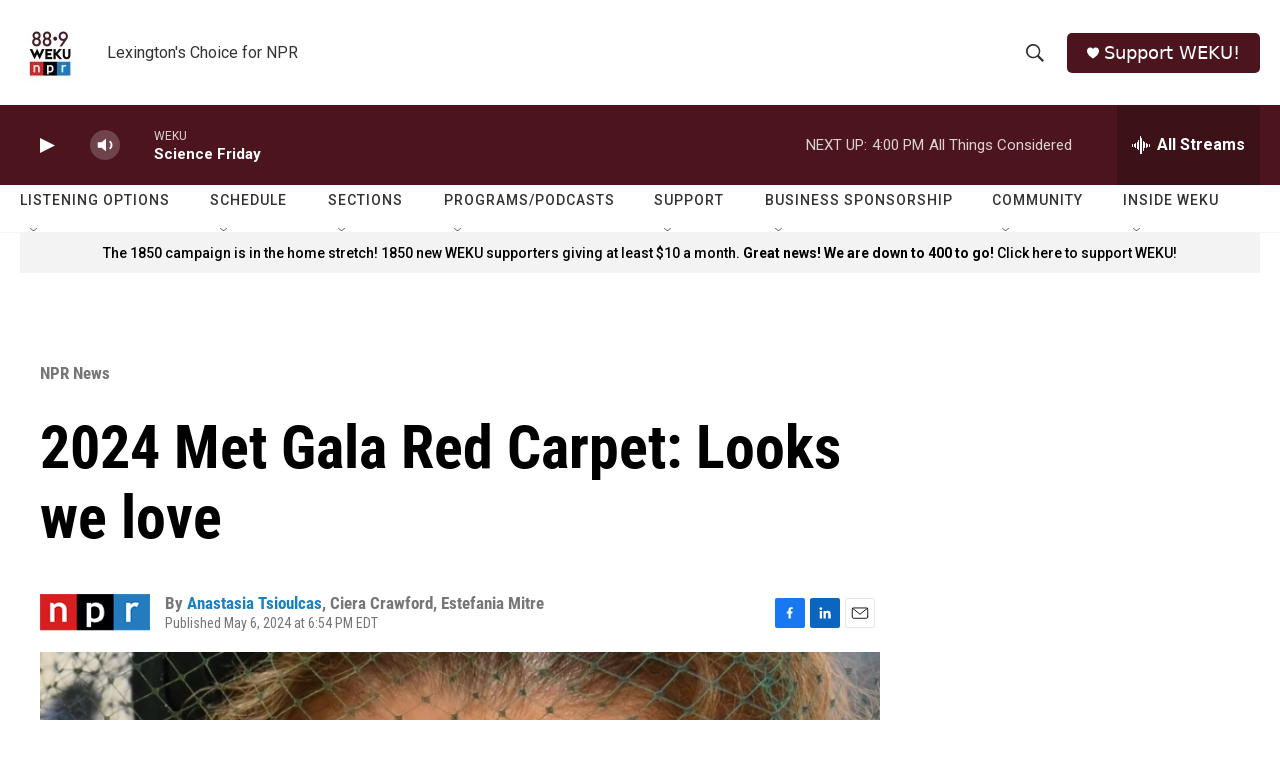

--- FILE ---
content_type: text/html;charset=UTF-8
request_url: https://www.weku.org/npr-news/2024-05-06/2024-met-gala-red-carpet-looks-we-love
body_size: 45177
content:
<!DOCTYPE html>
<html class="ArtP aside" lang="en">
    <head>
    <meta charset="UTF-8">

    

    <style data-cssvarsponyfill="true">
        :root { --siteBgColorInverse: #121212; --primaryTextColorInverse: #ffffff; --secondaryTextColorInverse: #cccccc; --tertiaryTextColorInverse: #cccccc; --headerBgColorInverse: #000000; --headerBorderColorInverse: #858585; --headerTextColorInverse: #ffffff; --secC1_Inverse: #a2a2a2; --secC4_Inverse: #282828; --headerNavBarBgColorInverse: #121212; --headerMenuBgColorInverse: #ffffff; --headerMenuTextColorInverse: #6b2b85; --headerMenuTextColorHoverInverse: #6b2b85; --liveBlogTextColorInverse: #ffffff; --applyButtonColorInverse: #4485D5; --applyButtonTextColorInverse: #4485D5; --siteBgColor: #ffffff; --primaryTextColor: #000000; --secondaryTextColor: #666666; --secC1: #767676; --secC4: #f5f5f5; --secC5: #ffffff; --siteBgColor: #ffffff; --siteInverseBgColor: #000000; --linkColor: #1a7fc3; --linkHoverColor: #125c8e; --headerBgColor: #ffffff; --headerBgColorInverse: #000000; --headerBorderColor: #e6e6e6; --headerBorderColorInverse: #858585; --tertiaryTextColor: #1c1c1c; --headerTextColor: #333333; --buttonTextColor: #ffffff; --headerNavBarBgColor: #ffffff; --headerNavBarTextColor: #333333; --headerMenuBgColor: #ffffff; --headerMenuTextColor: #4c151e; --headerMenuTextColorHover: #68ac4d; --liveBlogTextColor: #282829; --applyButtonColor: #194173; --applyButtonTextColor: #2c4273; --primaryColor1: #4c151e; --primaryColor2: #4c151e; --breakingColor: #ff6f00; --secC2: #cccccc; --secC3: #e6e6e6; --secC5: #ffffff; --linkColor: #1a7fc3; --linkHoverColor: #125c8e; --donateBGColor: #4c151e; --headerIconColor: #ffffff; --hatButtonBgColor: #ffffff; --hatButtonBgHoverColor: #411c58; --hatButtonBorderColor: #411c58; --hatButtonBorderHoverColor: #ffffff; --hatButtoniconColor: #d62021; --hatButtonTextColor: #411c58; --hatButtonTextHoverColor: #ffffff; --footerTextColor: #ffffff; --footerTextBgColor: #ffffff; --footerPartnersBgColor: #000000; --listBorderColor: #030202; --gridBorderColor: #e6e6e6; --tagButtonBorderColor: #1a7fc3; --tagButtonTextColor: #1a7fc3; --breakingTextColor: #ffffff; --sectionTextColor: #ffffff; --contentWidth: 1240px; --primaryHeadlineFont: sans-serif; --secHlFont: sans-serif; --bodyFont: sans-serif; --colorWhite: #ffffff; --colorBlack: #000000;} .fonts-loaded { --primaryHeadlineFont: "Roboto Condensed"; --secHlFont: "Roboto Condensed"; --bodyFont: "Roboto"; --liveBlogBodyFont: "Roboto";}
    </style>

    
    <meta property="og:title" content="2024 Met Gala Red Carpet: Looks we love">

    <meta property="og:url" content="https://www.weku.org/npr-news/2024-05-06/2024-met-gala-red-carpet-looks-we-love">

    <meta property="og:image" content="https://npr.brightspotcdn.com/dims4/default/2fc8776/2147483647/strip/true/crop/1078x566+0+256/resize/1200x630!/quality/90/?url=https%3A%2F%2Fmedia.npr.org%2Fassets%2Fimg%2F2024%2F05%2F06%2Fmet-2-_sq-9687102ee9945fca5a4b685948ed41c66a39267c.jpg">

    
    <meta property="og:image:url" content="https://npr.brightspotcdn.com/dims4/default/2fc8776/2147483647/strip/true/crop/1078x566+0+256/resize/1200x630!/quality/90/?url=https%3A%2F%2Fmedia.npr.org%2Fassets%2Fimg%2F2024%2F05%2F06%2Fmet-2-_sq-9687102ee9945fca5a4b685948ed41c66a39267c.jpg">
    
    <meta property="og:image:width" content="1200">
    <meta property="og:image:height" content="630">
    <meta property="og:image:type" content="image/jpeg">
    

    <meta property="og:description" content="Monday is the Met Gala, known as fashion&#x27;s grandest event, where celebrities from various realms come together at New York&#x27;s Metropolitan Museum of Art to celebrate fashion and each other.">

    <meta property="og:site_name" content="WEKU">



    <meta property="og:type" content="article">

    <meta property="article:author" content="https://www.weku.org/people/anastasia-tsioulcas">

    <meta property="article:author" content="">

    <meta property="article:author" content="">

    <meta property="article:published_time" content="2024-05-06T22:54:18">

    <meta property="article:modified_time" content="2024-05-06T22:58:41.078">

    <meta property="article:section" content="NPR News">

    
    <meta name="twitter:card" content="summary_large_image"/>
    
    
    
    
    <meta name="twitter:description" content="Monday is the Met Gala, known as fashion&#x27;s grandest event, where celebrities from various realms come together at New York&#x27;s Metropolitan Museum of Art to celebrate fashion and each other."/>
    
    
    <meta name="twitter:image" content="https://npr.brightspotcdn.com/dims4/default/9628505/2147483647/strip/true/crop/1078x606+0+236/resize/1200x675!/quality/90/?url=https%3A%2F%2Fmedia.npr.org%2Fassets%2Fimg%2F2024%2F05%2F06%2Fmet-2-_sq-9687102ee9945fca5a4b685948ed41c66a39267c.jpg"/>

    
    
    
    
    <meta name="twitter:title" content="2024 Met Gala Red Carpet: Looks we love"/>
    

    <meta property="fb:app_id" content="755367488672459">




    <link data-cssvarsponyfill="true" class="Webpack-css" rel="stylesheet" href="https://npr.brightspotcdn.com/resource/00000177-1bc0-debb-a57f-dfcf4a950000/styleguide/All.min.0db89f2a608a6b13cec2d9fc84f71c45.gz.css">

    

    <style>.FooterNavigation-items-item {
    display: inline-block
}</style>
<style>[class*='-articleBody'] > ul,
[class*='-articleBody'] > ul ul {
    list-style-type: disc;
}</style>


    <meta name="viewport" content="width=device-width, initial-scale=1, viewport-fit=cover"><title>2024 Met Gala Red Carpet: Looks we love | WEKU</title><meta name="description" content="Monday is the Met Gala, known as fashion&#x27;s grandest event, where celebrities from various realms come together at New York&#x27;s Metropolitan Museum of Art to celebrate fashion and each other."><link rel="canonical" href="https://www.npr.org/sections/pictureshow/2024/05/06/1249418670/met-gala-2024-theme-red-carpet"><meta name="brightspot.contentId" content="0000018f-5021-d9b2-afdf-ddb17c6e0000"><link rel="apple-touch-icon"sizes="180x180"href="/apple-touch-icon.png"><link rel="icon"type="image/png"href="/favicon-32x32.png"><link rel="icon"type="image/png"href="/favicon-16x16.png">
    
    
    <meta name="brightspot-dataLayer" content="{
  &quot;author&quot; : &quot;Anastasia Tsioulcas, Ciera Crawford, Estefania Mitre&quot;,
  &quot;bspStoryId&quot; : &quot;0000018f-5021-d9b2-afdf-ddb17c6e0000&quot;,
  &quot;category&quot; : &quot;NPR News&quot;,
  &quot;inlineAudio&quot; : 0,
  &quot;keywords&quot; : &quot;&quot;,
  &quot;nprCmsSite&quot; : true,
  &quot;nprStoryId&quot; : &quot;1249418670&quot;,
  &quot;pageType&quot; : &quot;news-story&quot;,
  &quot;program&quot; : &quot;&quot;,
  &quot;publishedDate&quot; : &quot;2024-05-06T18:54:18Z&quot;,
  &quot;siteName&quot; : &quot;WEKU&quot;,
  &quot;station&quot; : &quot;WEKU&quot;,
  &quot;stationOrgId&quot; : &quot;1177&quot;,
  &quot;storyOrgId&quot; : &quot;s1&quot;,
  &quot;storyTheme&quot; : &quot;news-story&quot;,
  &quot;storyTitle&quot; : &quot;2024 Met Gala Red Carpet: Looks we love&quot;,
  &quot;timezone&quot; : &quot;America/Kentucky/Monticello&quot;,
  &quot;wordCount&quot; : 0,
  &quot;series&quot; : &quot;&quot;
}">
    <script id="brightspot-dataLayer">
        (function () {
            var dataValue = document.head.querySelector('meta[name="brightspot-dataLayer"]').content;
            if (dataValue) {
                window.brightspotDataLayer = JSON.parse(dataValue);
            }
        })();
    </script>

    <link rel="amphtml" href="https://www.weku.org/npr-news/2024-05-06/2024-met-gala-red-carpet-looks-we-love?_amp=true">

    

    
    <script src="https://npr.brightspotcdn.com/resource/00000177-1bc0-debb-a57f-dfcf4a950000/styleguide/All.min.fd8f7fccc526453c829dde80fc7c2ef5.gz.js" async></script>
    

    <script type="application/ld+json">{"@context":"http://schema.org","@type":"ListenAction","description":"Monday is the Met Gala, known as fashion's grandest event, where celebrities from various realms come together at New York's Metropolitan Museum of Art to celebrate fashion and each other.","name":"2024 Met Gala Red Carpet: Looks we love"}</script><script type="application/ld+json">{"@context":"http://schema.org","@type":"BreadcrumbList","itemListElement":[{"@context":"http://schema.org","@type":"ListItem","item":"https://www.weku.org/npr-news","name":"NPR News","position":"1"}]}</script><meta name="gtm-dataLayer" content="{
  &quot;gtmAuthor&quot; : &quot;Anastasia Tsioulcas, Ciera Crawford, Estefania Mitre&quot;,
  &quot;gtmBspStoryId&quot; : &quot;0000018f-5021-d9b2-afdf-ddb17c6e0000&quot;,
  &quot;gtmCategory&quot; : &quot;NPR News&quot;,
  &quot;gtmInlineAudio&quot; : 0,
  &quot;gtmKeywords&quot; : &quot;&quot;,
  &quot;gtmNprCmsSite&quot; : true,
  &quot;gtmNprStoryId&quot; : &quot;1249418670&quot;,
  &quot;gtmPageType&quot; : &quot;news-story&quot;,
  &quot;gtmProgram&quot; : &quot;&quot;,
  &quot;gtmPublishedDate&quot; : &quot;2024-05-06T18:54:18Z&quot;,
  &quot;gtmSiteName&quot; : &quot;WEKU&quot;,
  &quot;gtmStation&quot; : &quot;WEKU&quot;,
  &quot;gtmStationOrgId&quot; : &quot;1177&quot;,
  &quot;gtmStoryOrgId&quot; : &quot;s1&quot;,
  &quot;gtmStoryTheme&quot; : &quot;news-story&quot;,
  &quot;gtmStoryTitle&quot; : &quot;2024 Met Gala Red Carpet: Looks we love&quot;,
  &quot;gtmTimezone&quot; : &quot;America/Kentucky/Monticello&quot;,
  &quot;gtmWordCount&quot; : 0,
  &quot;gtmSeries&quot; : &quot;&quot;
}"><script>

    (function () {
        var dataValue = document.head.querySelector('meta[name="gtm-dataLayer"]').content;
        if (dataValue) {
            window.dataLayer = window.dataLayer || [];
            dataValue = JSON.parse(dataValue);
            dataValue['event'] = 'gtmFirstView';
            window.dataLayer.push(dataValue);
        }
    })();

    (function(w,d,s,l,i){w[l]=w[l]||[];w[l].push({'gtm.start':
            new Date().getTime(),event:'gtm.js'});var f=d.getElementsByTagName(s)[0],
        j=d.createElement(s),dl=l!='dataLayer'?'&l='+l:'';j.async=true;j.src=
        'https://www.googletagmanager.com/gtm.js?id='+i+dl;f.parentNode.insertBefore(j,f);
})(window,document,'script','dataLayer','GTM-N39QFDR');</script><script>

  window.fbAsyncInit = function() {
      FB.init({
          
              appId : '755367488672459',
          
          xfbml : true,
          version : 'v2.9'
      });
  };

  (function(d, s, id){
     var js, fjs = d.getElementsByTagName(s)[0];
     if (d.getElementById(id)) {return;}
     js = d.createElement(s); js.id = id;
     js.src = "//connect.facebook.net/en_US/sdk.js";
     fjs.parentNode.insertBefore(js, fjs);
   }(document, 'script', 'facebook-jssdk'));
</script>
<script type="application/ld+json">{"@context":"http://schema.org","@type":"NewsArticle","author":[{"@context":"http://schema.org","@type":"Person","name":"Anastasia Tsioulcas","url":"https://www.weku.org/people/anastasia-tsioulcas"},{"@context":"http://schema.org","@type":"Person","name":"Ciera Crawford"},{"@context":"http://schema.org","@type":"Person","name":"Estefania Mitre"}],"dateModified":"2024-05-06T18:58:41Z","datePublished":"2024-05-06T18:54:18Z","headline":"2024 Met Gala Red Carpet: Looks we love","image":{"@context":"http://schema.org","@type":"ImageObject","url":"https://media.npr.org/assets/img/2024/05/06/met-2--12776dd1dad2c9a3699ca5945a3bf29aeb84b461.jpg"},"mainEntityOfPage":{"@type":"NewsArticle","@id":"https://www.weku.org/npr-news/2024-05-06/2024-met-gala-red-carpet-looks-we-love"},"publisher":{"@type":"Organization","name":"WEKU","logo":{"@context":"http://schema.org","@type":"ImageObject","height":"60","url":"https://npr.brightspotcdn.com/dims4/default/5a46c38/2147483647/resize/x60/quality/90/?url=http%3A%2F%2Fnpr-brightspot.s3.amazonaws.com%2F84%2F1a%2F0420bdd142aeb347a79482841513%2F2022-logo-1400px.jpg","width":"60"}}}</script><script async="async" src="https://securepubads.g.doubleclick.net/tag/js/gpt.js"></script>
<script type="text/javascript">
    // Google tag setup
    var googletag = googletag || {};
    googletag.cmd = googletag.cmd || [];

    googletag.cmd.push(function () {
        // @see https://developers.google.com/publisher-tag/reference#googletag.PubAdsService_enableLazyLoad
        googletag.pubads().enableLazyLoad({
            fetchMarginPercent: 100, // fetch and render ads within this % of viewport
            renderMarginPercent: 100,
            mobileScaling: 1  // Same on mobile.
        });

        googletag.pubads().enableSingleRequest()
        googletag.pubads().enableAsyncRendering()
        googletag.pubads().collapseEmptyDivs()
        googletag.pubads().disableInitialLoad()
        googletag.enableServices()
    })
</script>
<script>window.addEventListener('DOMContentLoaded', (event) => {
    window.nulldurationobserver = new MutationObserver(function (mutations) {
        document.querySelectorAll('.StreamPill-duration').forEach(pill => { 
      if (pill.innerText == "LISTENNULL") {
         pill.innerText = "LISTEN"
      } 
    });
      });

      window.nulldurationobserver.observe(document.body, {
        childList: true,
        subtree: true
      });
});
</script>


    <script>
        var head = document.getElementsByTagName('head')
        head = head[0]
        var link = document.createElement('link');
        link.setAttribute('href', 'https://fonts.googleapis.com/css?family=Roboto Condensed|Roboto|Roboto:400,500,700&display=swap');
        var relList = link.relList;

        if (relList && relList.supports('preload')) {
            link.setAttribute('as', 'style');
            link.setAttribute('rel', 'preload');
            link.setAttribute('onload', 'this.rel="stylesheet"');
            link.setAttribute('crossorigin', 'anonymous');
        } else {
            link.setAttribute('rel', 'stylesheet');
        }

        head.appendChild(link);
    </script>
</head>


    <body class="Page-body" data-content-width="1240px">
    <noscript>
    <iframe src="https://www.googletagmanager.com/ns.html?id=GTM-N39QFDR" height="0" width="0" style="display:none;visibility:hidden"></iframe>
</noscript>
        

    <!-- Putting icons here, so we don't have to include in a bunch of -body hbs's -->
<svg xmlns="http://www.w3.org/2000/svg" style="display:none" id="iconsMap1" class="iconsMap">
    <symbol id="play-icon" viewBox="0 0 115 115">
        <polygon points="0,0 115,57.5 0,115" fill="currentColor" />
    </symbol>
    <symbol id="grid" viewBox="0 0 32 32">
            <g>
                <path d="M6.4,5.7 C6.4,6.166669 6.166669,6.4 5.7,6.4 L0.7,6.4 C0.233331,6.4 0,6.166669 0,5.7 L0,0.7 C0,0.233331 0.233331,0 0.7,0 L5.7,0 C6.166669,0 6.4,0.233331 6.4,0.7 L6.4,5.7 Z M19.2,5.7 C19.2,6.166669 18.966669,6.4 18.5,6.4 L13.5,6.4 C13.033331,6.4 12.8,6.166669 12.8,5.7 L12.8,0.7 C12.8,0.233331 13.033331,0 13.5,0 L18.5,0 C18.966669,0 19.2,0.233331 19.2,0.7 L19.2,5.7 Z M32,5.7 C32,6.166669 31.766669,6.4 31.3,6.4 L26.3,6.4 C25.833331,6.4 25.6,6.166669 25.6,5.7 L25.6,0.7 C25.6,0.233331 25.833331,0 26.3,0 L31.3,0 C31.766669,0 32,0.233331 32,0.7 L32,5.7 Z M6.4,18.5 C6.4,18.966669 6.166669,19.2 5.7,19.2 L0.7,19.2 C0.233331,19.2 0,18.966669 0,18.5 L0,13.5 C0,13.033331 0.233331,12.8 0.7,12.8 L5.7,12.8 C6.166669,12.8 6.4,13.033331 6.4,13.5 L6.4,18.5 Z M19.2,18.5 C19.2,18.966669 18.966669,19.2 18.5,19.2 L13.5,19.2 C13.033331,19.2 12.8,18.966669 12.8,18.5 L12.8,13.5 C12.8,13.033331 13.033331,12.8 13.5,12.8 L18.5,12.8 C18.966669,12.8 19.2,13.033331 19.2,13.5 L19.2,18.5 Z M32,18.5 C32,18.966669 31.766669,19.2 31.3,19.2 L26.3,19.2 C25.833331,19.2 25.6,18.966669 25.6,18.5 L25.6,13.5 C25.6,13.033331 25.833331,12.8 26.3,12.8 L31.3,12.8 C31.766669,12.8 32,13.033331 32,13.5 L32,18.5 Z M6.4,31.3 C6.4,31.766669 6.166669,32 5.7,32 L0.7,32 C0.233331,32 0,31.766669 0,31.3 L0,26.3 C0,25.833331 0.233331,25.6 0.7,25.6 L5.7,25.6 C6.166669,25.6 6.4,25.833331 6.4,26.3 L6.4,31.3 Z M19.2,31.3 C19.2,31.766669 18.966669,32 18.5,32 L13.5,32 C13.033331,32 12.8,31.766669 12.8,31.3 L12.8,26.3 C12.8,25.833331 13.033331,25.6 13.5,25.6 L18.5,25.6 C18.966669,25.6 19.2,25.833331 19.2,26.3 L19.2,31.3 Z M32,31.3 C32,31.766669 31.766669,32 31.3,32 L26.3,32 C25.833331,32 25.6,31.766669 25.6,31.3 L25.6,26.3 C25.6,25.833331 25.833331,25.6 26.3,25.6 L31.3,25.6 C31.766669,25.6 32,25.833331 32,26.3 L32,31.3 Z" id=""></path>
            </g>
    </symbol>
    <symbol id="radio-stream" width="18" height="19" viewBox="0 0 18 19">
        <g fill="currentColor" fill-rule="nonzero">
            <path d="M.5 8c-.276 0-.5.253-.5.565v1.87c0 .312.224.565.5.565s.5-.253.5-.565v-1.87C1 8.253.776 8 .5 8zM2.5 8c-.276 0-.5.253-.5.565v1.87c0 .312.224.565.5.565s.5-.253.5-.565v-1.87C3 8.253 2.776 8 2.5 8zM3.5 7c-.276 0-.5.276-.5.617v3.766c0 .34.224.617.5.617s.5-.276.5-.617V7.617C4 7.277 3.776 7 3.5 7zM5.5 6c-.276 0-.5.275-.5.613v5.774c0 .338.224.613.5.613s.5-.275.5-.613V6.613C6 6.275 5.776 6 5.5 6zM6.5 4c-.276 0-.5.26-.5.58v8.84c0 .32.224.58.5.58s.5-.26.5-.58V4.58C7 4.26 6.776 4 6.5 4zM8.5 0c-.276 0-.5.273-.5.61v17.78c0 .337.224.61.5.61s.5-.273.5-.61V.61C9 .273 8.776 0 8.5 0zM9.5 2c-.276 0-.5.274-.5.612v14.776c0 .338.224.612.5.612s.5-.274.5-.612V2.612C10 2.274 9.776 2 9.5 2zM11.5 5c-.276 0-.5.276-.5.616v8.768c0 .34.224.616.5.616s.5-.276.5-.616V5.616c0-.34-.224-.616-.5-.616zM12.5 6c-.276 0-.5.262-.5.584v4.832c0 .322.224.584.5.584s.5-.262.5-.584V6.584c0-.322-.224-.584-.5-.584zM14.5 7c-.276 0-.5.29-.5.647v3.706c0 .357.224.647.5.647s.5-.29.5-.647V7.647C15 7.29 14.776 7 14.5 7zM15.5 8c-.276 0-.5.253-.5.565v1.87c0 .312.224.565.5.565s.5-.253.5-.565v-1.87c0-.312-.224-.565-.5-.565zM17.5 8c-.276 0-.5.253-.5.565v1.87c0 .312.224.565.5.565s.5-.253.5-.565v-1.87c0-.312-.224-.565-.5-.565z"/>
        </g>
    </symbol>
    <symbol id="icon-magnify" viewBox="0 0 31 31">
        <g>
            <path fill-rule="evenodd" d="M22.604 18.89l-.323.566 8.719 8.8L28.255 31l-8.719-8.8-.565.404c-2.152 1.346-4.386 2.018-6.7 2.018-3.39 0-6.284-1.21-8.679-3.632C1.197 18.568 0 15.66 0 12.27c0-3.39 1.197-6.283 3.592-8.678C5.987 1.197 8.88 0 12.271 0c3.39 0 6.283 1.197 8.678 3.592 2.395 2.395 3.593 5.288 3.593 8.679 0 2.368-.646 4.574-1.938 6.62zM19.162 5.77C17.322 3.925 15.089 3 12.46 3c-2.628 0-4.862.924-6.702 2.77C3.92 7.619 3 9.862 3 12.5c0 2.639.92 4.882 2.76 6.73C7.598 21.075 9.832 22 12.46 22c2.629 0 4.862-.924 6.702-2.77C21.054 17.33 22 15.085 22 12.5c0-2.586-.946-4.83-2.838-6.73z"/>
        </g>
    </symbol>
    <symbol id="burger-menu" viewBox="0 0 14 10">
        <g>
            <path fill-rule="evenodd" d="M0 5.5v-1h14v1H0zM0 1V0h14v1H0zm0 9V9h14v1H0z"></path>
        </g>
    </symbol>
    <symbol id="close-x" viewBox="0 0 14 14">
        <g>
            <path fill-rule="nonzero" d="M6.336 7L0 .664.664 0 7 6.336 13.336 0 14 .664 7.664 7 14 13.336l-.664.664L7 7.664.664 14 0 13.336 6.336 7z"></path>
        </g>
    </symbol>
    <symbol id="share-more-arrow" viewBox="0 0 512 512" style="enable-background:new 0 0 512 512;">
        <g>
            <g>
                <path d="M512,241.7L273.643,3.343v156.152c-71.41,3.744-138.015,33.337-188.958,84.28C30.075,298.384,0,370.991,0,448.222v60.436
                    l29.069-52.985c45.354-82.671,132.173-134.027,226.573-134.027c5.986,0,12.004,0.212,18.001,0.632v157.779L512,241.7z
                    M255.642,290.666c-84.543,0-163.661,36.792-217.939,98.885c26.634-114.177,129.256-199.483,251.429-199.483h15.489V78.131
                    l163.568,163.568L304.621,405.267V294.531l-13.585-1.683C279.347,291.401,267.439,290.666,255.642,290.666z"></path>
            </g>
        </g>
    </symbol>
    <symbol id="chevron" viewBox="0 0 100 100">
        <g>
            <path d="M22.4566257,37.2056786 L-21.4456527,71.9511488 C-22.9248661,72.9681457 -24.9073712,72.5311671 -25.8758148,70.9765924 L-26.9788683,69.2027424 C-27.9450684,67.6481676 -27.5292733,65.5646602 -26.0500598,64.5484493 L20.154796,28.2208967 C21.5532435,27.2597011 23.3600078,27.2597011 24.759951,28.2208967 L71.0500598,64.4659264 C72.5292733,65.4829232 72.9450684,67.5672166 71.9788683,69.1217913 L70.8750669,70.8956413 C69.9073712,72.4502161 67.9241183,72.8848368 66.4449048,71.8694118 L22.4566257,37.2056786 Z" id="Transparent-Chevron" transform="translate(22.500000, 50.000000) rotate(90.000000) translate(-22.500000, -50.000000) "></path>
        </g>
    </symbol>
</svg>

<svg xmlns="http://www.w3.org/2000/svg" style="display:none" id="iconsMap2" class="iconsMap">
    <symbol id="mono-icon-facebook" viewBox="0 0 10 19">
        <path fill-rule="evenodd" d="M2.707 18.25V10.2H0V7h2.707V4.469c0-1.336.375-2.373 1.125-3.112C4.582.62 5.578.25 6.82.25c1.008 0 1.828.047 2.461.14v2.848H7.594c-.633 0-1.067.14-1.301.422-.188.235-.281.61-.281 1.125V7H9l-.422 3.2H6.012v8.05H2.707z"></path>
    </symbol>
    <symbol id="mono-icon-instagram" viewBox="0 0 17 17">
        <g>
            <path fill-rule="evenodd" d="M8.281 4.207c.727 0 1.4.182 2.022.545a4.055 4.055 0 0 1 1.476 1.477c.364.62.545 1.294.545 2.021 0 .727-.181 1.4-.545 2.021a4.055 4.055 0 0 1-1.476 1.477 3.934 3.934 0 0 1-2.022.545c-.726 0-1.4-.182-2.021-.545a4.055 4.055 0 0 1-1.477-1.477 3.934 3.934 0 0 1-.545-2.021c0-.727.182-1.4.545-2.021A4.055 4.055 0 0 1 6.26 4.752a3.934 3.934 0 0 1 2.021-.545zm0 6.68a2.54 2.54 0 0 0 1.864-.774 2.54 2.54 0 0 0 .773-1.863 2.54 2.54 0 0 0-.773-1.863 2.54 2.54 0 0 0-1.864-.774 2.54 2.54 0 0 0-1.863.774 2.54 2.54 0 0 0-.773 1.863c0 .727.257 1.348.773 1.863a2.54 2.54 0 0 0 1.863.774zM13.45 4.03c-.023.258-.123.48-.299.668a.856.856 0 0 1-.65.281.913.913 0 0 1-.668-.28.913.913 0 0 1-.281-.669c0-.258.094-.48.281-.668a.913.913 0 0 1 .668-.28c.258 0 .48.093.668.28.187.188.281.41.281.668zm2.672.95c.023.656.035 1.746.035 3.269 0 1.523-.017 2.62-.053 3.287-.035.668-.134 1.248-.298 1.74a4.098 4.098 0 0 1-.967 1.53 4.098 4.098 0 0 1-1.53.966c-.492.164-1.072.264-1.74.3-.668.034-1.763.052-3.287.052-1.523 0-2.619-.018-3.287-.053-.668-.035-1.248-.146-1.74-.334a3.747 3.747 0 0 1-1.53-.931 4.098 4.098 0 0 1-.966-1.53c-.164-.492-.264-1.072-.299-1.74C.424 10.87.406 9.773.406 8.25S.424 5.63.46 4.963c.035-.668.135-1.248.299-1.74.21-.586.533-1.096.967-1.53A4.098 4.098 0 0 1 3.254.727c.492-.164 1.072-.264 1.74-.3C5.662.394 6.758.376 8.281.376c1.524 0 2.62.018 3.287.053.668.035 1.248.135 1.74.299a4.098 4.098 0 0 1 2.496 2.496c.165.492.27 1.078.317 1.757zm-1.687 7.91c.14-.399.234-1.032.28-1.899.024-.515.036-1.242.036-2.18V7.689c0-.961-.012-1.688-.035-2.18-.047-.89-.14-1.524-.281-1.899a2.537 2.537 0 0 0-1.512-1.511c-.375-.14-1.008-.235-1.899-.282a51.292 51.292 0 0 0-2.18-.035H7.72c-.938 0-1.664.012-2.18.035-.867.047-1.5.141-1.898.282a2.537 2.537 0 0 0-1.512 1.511c-.14.375-.234 1.008-.281 1.899a51.292 51.292 0 0 0-.036 2.18v1.125c0 .937.012 1.664.036 2.18.047.866.14 1.5.28 1.898.306.726.81 1.23 1.513 1.511.398.141 1.03.235 1.898.282.516.023 1.242.035 2.18.035h1.125c.96 0 1.687-.012 2.18-.035.89-.047 1.523-.141 1.898-.282.726-.304 1.23-.808 1.512-1.511z"></path>
        </g>
    </symbol>
    <symbol id="mono-icon-email" viewBox="0 0 512 512">
        <g>
            <path d="M67,148.7c11,5.8,163.8,89.1,169.5,92.1c5.7,3,11.5,4.4,20.5,4.4c9,0,14.8-1.4,20.5-4.4c5.7-3,158.5-86.3,169.5-92.1
                c4.1-2.1,11-5.9,12.5-10.2c2.6-7.6-0.2-10.5-11.3-10.5H257H65.8c-11.1,0-13.9,3-11.3,10.5C56,142.9,62.9,146.6,67,148.7z"></path>
            <path d="M455.7,153.2c-8.2,4.2-81.8,56.6-130.5,88.1l82.2,92.5c2,2,2.9,4.4,1.8,5.6c-1.2,1.1-3.8,0.5-5.9-1.4l-98.6-83.2
                c-14.9,9.6-25.4,16.2-27.2,17.2c-7.7,3.9-13.1,4.4-20.5,4.4c-7.4,0-12.8-0.5-20.5-4.4c-1.9-1-12.3-7.6-27.2-17.2l-98.6,83.2
                c-2,2-4.7,2.6-5.9,1.4c-1.2-1.1-0.3-3.6,1.7-5.6l82.1-92.5c-48.7-31.5-123.1-83.9-131.3-88.1c-8.8-4.5-9.3,0.8-9.3,4.9
                c0,4.1,0,205,0,205c0,9.3,13.7,20.9,23.5,20.9H257h185.5c9.8,0,21.5-11.7,21.5-20.9c0,0,0-201,0-205
                C464,153.9,464.6,148.7,455.7,153.2z"></path>
        </g>
    </symbol>
    <symbol id="default-image" width="24" height="24" viewBox="0 0 24 24" fill="none" stroke="currentColor" stroke-width="2" stroke-linecap="round" stroke-linejoin="round" class="feather feather-image">
        <rect x="3" y="3" width="18" height="18" rx="2" ry="2"></rect>
        <circle cx="8.5" cy="8.5" r="1.5"></circle>
        <polyline points="21 15 16 10 5 21"></polyline>
    </symbol>
    <symbol id="icon-email" width="18px" viewBox="0 0 20 14">
        <g id="Symbols" stroke="none" stroke-width="1" fill="none" fill-rule="evenodd" stroke-linecap="round" stroke-linejoin="round">
            <g id="social-button-bar" transform="translate(-125.000000, -8.000000)" stroke="#000000">
                <g id="Group-2" transform="translate(120.000000, 0.000000)">
                    <g id="envelope" transform="translate(6.000000, 9.000000)">
                        <path d="M17.5909091,10.6363636 C17.5909091,11.3138182 17.0410909,11.8636364 16.3636364,11.8636364 L1.63636364,11.8636364 C0.958909091,11.8636364 0.409090909,11.3138182 0.409090909,10.6363636 L0.409090909,1.63636364 C0.409090909,0.958090909 0.958909091,0.409090909 1.63636364,0.409090909 L16.3636364,0.409090909 C17.0410909,0.409090909 17.5909091,0.958090909 17.5909091,1.63636364 L17.5909091,10.6363636 L17.5909091,10.6363636 Z" id="Stroke-406"></path>
                        <polyline id="Stroke-407" points="17.1818182 0.818181818 9 7.36363636 0.818181818 0.818181818"></polyline>
                    </g>
                </g>
            </g>
        </g>
    </symbol>
    <symbol id="mono-icon-print" viewBox="0 0 12 12">
        <g fill-rule="evenodd">
            <path fill-rule="nonzero" d="M9 10V7H3v3H1a1 1 0 0 1-1-1V4a1 1 0 0 1 1-1h10a1 1 0 0 1 1 1v3.132A2.868 2.868 0 0 1 9.132 10H9zm.5-4.5a1 1 0 1 0 0-2 1 1 0 0 0 0 2zM3 0h6v2H3z"></path>
            <path d="M4 8h4v4H4z"></path>
        </g>
    </symbol>
    <symbol id="mono-icon-copylink" viewBox="0 0 12 12">
        <g fill-rule="evenodd">
            <path d="M10.199 2.378c.222.205.4.548.465.897.062.332.016.614-.132.774L8.627 6.106c-.187.203-.512.232-.75-.014a.498.498 0 0 0-.706.028.499.499 0 0 0 .026.706 1.509 1.509 0 0 0 2.165-.04l1.903-2.06c.37-.398.506-.98.382-1.636-.105-.557-.392-1.097-.77-1.445L9.968.8C9.591.452 9.03.208 8.467.145 7.803.072 7.233.252 6.864.653L4.958 2.709a1.509 1.509 0 0 0 .126 2.161.5.5 0 1 0 .68-.734c-.264-.218-.26-.545-.071-.747L7.597 1.33c.147-.16.425-.228.76-.19.353.038.71.188.931.394l.91.843.001.001zM1.8 9.623c-.222-.205-.4-.549-.465-.897-.062-.332-.016-.614.132-.774l1.905-2.057c.187-.203.512-.232.75.014a.498.498 0 0 0 .706-.028.499.499 0 0 0-.026-.706 1.508 1.508 0 0 0-2.165.04L.734 7.275c-.37.399-.506.98-.382 1.637.105.557.392 1.097.77 1.445l.91.843c.376.35.937.594 1.5.656.664.073 1.234-.106 1.603-.507L7.04 9.291a1.508 1.508 0 0 0-.126-2.16.5.5 0 0 0-.68.734c.264.218.26.545.071.747l-1.904 2.057c-.147.16-.425.228-.76.191-.353-.038-.71-.188-.931-.394l-.91-.843z"></path>
            <path d="M8.208 3.614a.5.5 0 0 0-.707.028L3.764 7.677a.5.5 0 0 0 .734.68L8.235 4.32a.5.5 0 0 0-.027-.707"></path>
        </g>
    </symbol>
    <symbol id="mono-icon-linkedin" viewBox="0 0 16 17">
        <g fill-rule="evenodd">
            <path d="M3.734 16.125H.464V5.613h3.27zM2.117 4.172c-.515 0-.96-.188-1.336-.563A1.825 1.825 0 0 1 .22 2.273c0-.515.187-.96.562-1.335.375-.375.82-.563 1.336-.563.516 0 .961.188 1.336.563.375.375.563.82.563 1.335 0 .516-.188.961-.563 1.336-.375.375-.82.563-1.336.563zM15.969 16.125h-3.27v-5.133c0-.844-.07-1.453-.21-1.828-.259-.633-.762-.95-1.512-.95s-1.278.282-1.582.845c-.235.421-.352 1.043-.352 1.863v5.203H5.809V5.613h3.128v1.442h.036c.234-.469.609-.856 1.125-1.16.562-.375 1.218-.563 1.968-.563 1.524 0 2.59.48 3.2 1.441.468.774.703 1.97.703 3.586v5.766z"></path>
        </g>
    </symbol>
    <symbol id="mono-icon-pinterest" viewBox="0 0 512 512">
        <g>
            <path d="M256,32C132.3,32,32,132.3,32,256c0,91.7,55.2,170.5,134.1,205.2c-0.6-15.6-0.1-34.4,3.9-51.4
                c4.3-18.2,28.8-122.1,28.8-122.1s-7.2-14.3-7.2-35.4c0-33.2,19.2-58,43.2-58c20.4,0,30.2,15.3,30.2,33.6
                c0,20.5-13.1,51.1-19.8,79.5c-5.6,23.8,11.9,43.1,35.4,43.1c42.4,0,71-54.5,71-119.1c0-49.1-33.1-85.8-93.2-85.8
                c-67.9,0-110.3,50.7-110.3,107.3c0,19.5,5.8,33.3,14.8,43.9c4.1,4.9,4.7,6.9,3.2,12.5c-1.1,4.1-3.5,14-4.6,18
                c-1.5,5.7-6.1,7.7-11.2,5.6c-31.3-12.8-45.9-47-45.9-85.6c0-63.6,53.7-139.9,160.1-139.9c85.5,0,141.8,61.9,141.8,128.3
                c0,87.9-48.9,153.5-120.9,153.5c-24.2,0-46.9-13.1-54.7-27.9c0,0-13,51.6-15.8,61.6c-4.7,17.3-14,34.5-22.5,48
                c20.1,5.9,41.4,9.2,63.5,9.2c123.7,0,224-100.3,224-224C480,132.3,379.7,32,256,32z"></path>
        </g>
    </symbol>
    <symbol id="mono-icon-tumblr" viewBox="0 0 512 512">
        <g>
            <path d="M321.2,396.3c-11.8,0-22.4-2.8-31.5-8.3c-6.9-4.1-11.5-9.6-14-16.4c-2.6-6.9-3.6-22.3-3.6-46.4V224h96v-64h-96V48h-61.9
                c-2.7,21.5-7.5,44.7-14.5,58.6c-7,13.9-14,25.8-25.6,35.7c-11.6,9.9-25.6,17.9-41.9,23.3V224h48v140.4c0,19,2,33.5,5.9,43.5
                c4,10,11.1,19.5,21.4,28.4c10.3,8.9,22.8,15.7,37.3,20.5c14.6,4.8,31.4,7.2,50.4,7.2c16.7,0,30.3-1.7,44.7-5.1
                c14.4-3.4,30.5-9.3,48.2-17.6v-65.6C363.2,389.4,342.3,396.3,321.2,396.3z"></path>
        </g>
    </symbol>
    <symbol id="mono-icon-twitter" viewBox="0 0 1200 1227">
        <g>
            <path d="M714.163 519.284L1160.89 0H1055.03L667.137 450.887L357.328 0H0L468.492 681.821L0 1226.37H105.866L515.491
            750.218L842.672 1226.37H1200L714.137 519.284H714.163ZM569.165 687.828L521.697 619.934L144.011 79.6944H306.615L611.412
            515.685L658.88 583.579L1055.08 1150.3H892.476L569.165 687.854V687.828Z" fill="white"></path>
        </g>
    </symbol>
    <symbol id="mono-icon-youtube" viewBox="0 0 512 512">
        <g>
            <path fill-rule="evenodd" d="M508.6,148.8c0-45-33.1-81.2-74-81.2C379.2,65,322.7,64,265,64c-3,0-6,0-9,0s-6,0-9,0c-57.6,0-114.2,1-169.6,3.6
                c-40.8,0-73.9,36.4-73.9,81.4C1,184.6-0.1,220.2,0,255.8C-0.1,291.4,1,327,3.4,362.7c0,45,33.1,81.5,73.9,81.5
                c58.2,2.7,117.9,3.9,178.6,3.8c60.8,0.2,120.3-1,178.6-3.8c40.9,0,74-36.5,74-81.5c2.4-35.7,3.5-71.3,3.4-107
                C512.1,220.1,511,184.5,508.6,148.8z M207,353.9V157.4l145,98.2L207,353.9z"></path>
        </g>
    </symbol>
    <symbol id="mono-icon-flipboard" viewBox="0 0 500 500">
        <g>
            <path d="M0,0V500H500V0ZM400,200H300V300H200V400H100V100H400Z"></path>
        </g>
    </symbol>
    <symbol id="mono-icon-bluesky" viewBox="0 0 568 501">
        <g>
            <path d="M123.121 33.6637C188.241 82.5526 258.281 181.681 284 234.873C309.719 181.681 379.759 82.5526 444.879
            33.6637C491.866 -1.61183 568 -28.9064 568 57.9464C568 75.2916 558.055 203.659 552.222 224.501C531.947 296.954
            458.067 315.434 392.347 304.249C507.222 323.8 536.444 388.56 473.333 453.32C353.473 576.312 301.061 422.461
            287.631 383.039C285.169 375.812 284.017 372.431 284 375.306C283.983 372.431 282.831 375.812 280.369 383.039C266.939
            422.461 214.527 576.312 94.6667 453.32C31.5556 388.56 60.7778 323.8 175.653 304.249C109.933 315.434 36.0535
            296.954 15.7778 224.501C9.94525 203.659 0 75.2916 0 57.9464C0 -28.9064 76.1345 -1.61183 123.121 33.6637Z"
            fill="white">
            </path>
        </g>
    </symbol>
    <symbol id="mono-icon-threads" viewBox="0 0 192 192">
        <g>
            <path d="M141.537 88.9883C140.71 88.5919 139.87 88.2104 139.019 87.8451C137.537 60.5382 122.616 44.905 97.5619 44.745C97.4484 44.7443 97.3355 44.7443 97.222 44.7443C82.2364 44.7443 69.7731 51.1409 62.102 62.7807L75.881 72.2328C81.6116 63.5383 90.6052 61.6848 97.2286 61.6848C97.3051 61.6848 97.3819 61.6848 97.4576 61.6855C105.707 61.7381 111.932 64.1366 115.961 68.814C118.893 72.2193 120.854 76.925 121.825 82.8638C114.511 81.6207 106.601 81.2385 98.145 81.7233C74.3247 83.0954 59.0111 96.9879 60.0396 116.292C60.5615 126.084 65.4397 134.508 73.775 140.011C80.8224 144.663 89.899 146.938 99.3323 146.423C111.79 145.74 121.563 140.987 128.381 132.296C133.559 125.696 136.834 117.143 138.28 106.366C144.217 109.949 148.617 114.664 151.047 120.332C155.179 129.967 155.42 145.8 142.501 158.708C131.182 170.016 117.576 174.908 97.0135 175.059C74.2042 174.89 56.9538 167.575 45.7381 153.317C35.2355 139.966 29.8077 120.682 29.6052 96C29.8077 71.3178 35.2355 52.0336 45.7381 38.6827C56.9538 24.4249 74.2039 17.11 97.0132 16.9405C119.988 17.1113 137.539 24.4614 149.184 38.788C154.894 45.8136 159.199 54.6488 162.037 64.9503L178.184 60.6422C174.744 47.9622 169.331 37.0357 161.965 27.974C147.036 9.60668 125.202 0.195148 97.0695 0H96.9569C68.8816 0.19447 47.2921 9.6418 32.7883 28.0793C19.8819 44.4864 13.2244 67.3157 13.0007 95.9325L13 96L13.0007 96.0675C13.2244 124.684 19.8819 147.514 32.7883 163.921C47.2921 182.358 68.8816 191.806 96.9569 192H97.0695C122.03 191.827 139.624 185.292 154.118 170.811C173.081 151.866 172.51 128.119 166.26 113.541C161.776 103.087 153.227 94.5962 141.537 88.9883ZM98.4405 129.507C88.0005 130.095 77.1544 125.409 76.6196 115.372C76.2232 107.93 81.9158 99.626 99.0812 98.6368C101.047 98.5234 102.976 98.468 104.871 98.468C111.106 98.468 116.939 99.0737 122.242 100.233C120.264 124.935 108.662 128.946 98.4405 129.507Z" fill="white"></path>
        </g>
    </symbol>
 </svg>

<svg xmlns="http://www.w3.org/2000/svg" style="display:none" id="iconsMap3" class="iconsMap">
    <symbol id="volume-mute" x="0px" y="0px" viewBox="0 0 24 24" style="enable-background:new 0 0 24 24;">
        <polygon fill="currentColor" points="11,5 6,9 2,9 2,15 6,15 11,19 "/>
        <line style="fill:none;stroke:currentColor;stroke-width:2;stroke-linecap:round;stroke-linejoin:round;" x1="23" y1="9" x2="17" y2="15"/>
        <line style="fill:none;stroke:currentColor;stroke-width:2;stroke-linecap:round;stroke-linejoin:round;" x1="17" y1="9" x2="23" y2="15"/>
    </symbol>
    <symbol id="volume-low" x="0px" y="0px" viewBox="0 0 24 24" style="enable-background:new 0 0 24 24;" xml:space="preserve">
        <polygon fill="currentColor" points="11,5 6,9 2,9 2,15 6,15 11,19 "/>
    </symbol>
    <symbol id="volume-mid" x="0px" y="0px" viewBox="0 0 24 24" style="enable-background:new 0 0 24 24;">
        <polygon fill="currentColor" points="11,5 6,9 2,9 2,15 6,15 11,19 "/>
        <path style="fill:none;stroke:currentColor;stroke-width:2;stroke-linecap:round;stroke-linejoin:round;" d="M15.5,8.5c2,2,2,5.1,0,7.1"/>
    </symbol>
    <symbol id="volume-high" x="0px" y="0px" viewBox="0 0 24 24" style="enable-background:new 0 0 24 24;">
        <polygon fill="currentColor" points="11,5 6,9 2,9 2,15 6,15 11,19 "/>
        <path style="fill:none;stroke:currentColor;stroke-width:2;stroke-linecap:round;stroke-linejoin:round;" d="M19.1,4.9c3.9,3.9,3.9,10.2,0,14.1 M15.5,8.5c2,2,2,5.1,0,7.1"/>
    </symbol>
    <symbol id="pause-icon" viewBox="0 0 12 16">
        <rect x="0" y="0" width="4" height="16" fill="currentColor"></rect>
        <rect x="8" y="0" width="4" height="16" fill="currentColor"></rect>
    </symbol>
    <symbol id="heart" viewBox="0 0 24 24">
        <g>
            <path d="M12 4.435c-1.989-5.399-12-4.597-12 3.568 0 4.068 3.06 9.481 12 14.997 8.94-5.516 12-10.929 12-14.997 0-8.118-10-8.999-12-3.568z"/>
        </g>
    </symbol>
    <symbol id="icon-location" width="24" height="24" viewBox="0 0 24 24" fill="currentColor" stroke="currentColor" stroke-width="2" stroke-linecap="round" stroke-linejoin="round" class="feather feather-map-pin">
        <path d="M21 10c0 7-9 13-9 13s-9-6-9-13a9 9 0 0 1 18 0z" fill="currentColor" fill-opacity="1"></path>
        <circle cx="12" cy="10" r="5" fill="#ffffff"></circle>
    </symbol>
    <symbol id="icon-ticket" width="23px" height="15px" viewBox="0 0 23 15">
        <g stroke="none" stroke-width="1" fill="none" fill-rule="evenodd">
            <g transform="translate(-625.000000, -1024.000000)">
                <g transform="translate(625.000000, 1024.000000)">
                    <path d="M0,12.057377 L0,3.94262296 C0.322189879,4.12588308 0.696256938,4.23076923 1.0952381,4.23076923 C2.30500469,4.23076923 3.28571429,3.26645946 3.28571429,2.07692308 C3.28571429,1.68461385 3.17904435,1.31680209 2.99266757,1 L20.0073324,1 C19.8209556,1.31680209 19.7142857,1.68461385 19.7142857,2.07692308 C19.7142857,3.26645946 20.6949953,4.23076923 21.9047619,4.23076923 C22.3037431,4.23076923 22.6778101,4.12588308 23,3.94262296 L23,12.057377 C22.6778101,11.8741169 22.3037431,11.7692308 21.9047619,11.7692308 C20.6949953,11.7692308 19.7142857,12.7335405 19.7142857,13.9230769 C19.7142857,14.3153862 19.8209556,14.6831979 20.0073324,15 L2.99266757,15 C3.17904435,14.6831979 3.28571429,14.3153862 3.28571429,13.9230769 C3.28571429,12.7335405 2.30500469,11.7692308 1.0952381,11.7692308 C0.696256938,11.7692308 0.322189879,11.8741169 -2.13162821e-14,12.057377 Z" fill="currentColor"></path>
                    <path d="M14.5,0.533333333 L14.5,15.4666667" stroke="#FFFFFF" stroke-linecap="square" stroke-dasharray="2"></path>
                </g>
            </g>
        </g>
    </symbol>
    <symbol id="icon-refresh" width="24" height="24" viewBox="0 0 24 24" fill="none" stroke="currentColor" stroke-width="2" stroke-linecap="round" stroke-linejoin="round" class="feather feather-refresh-cw">
        <polyline points="23 4 23 10 17 10"></polyline>
        <polyline points="1 20 1 14 7 14"></polyline>
        <path d="M3.51 9a9 9 0 0 1 14.85-3.36L23 10M1 14l4.64 4.36A9 9 0 0 0 20.49 15"></path>
    </symbol>

    <symbol>
    <g id="mono-icon-link-post" stroke="none" stroke-width="1" fill="none" fill-rule="evenodd">
        <g transform="translate(-313.000000, -10148.000000)" fill="#000000" fill-rule="nonzero">
            <g transform="translate(306.000000, 10142.000000)">
                <path d="M14.0614027,11.2506973 L14.3070318,11.2618997 C15.6181751,11.3582102 16.8219637,12.0327684 17.6059678,13.1077805 C17.8500396,13.4424472 17.7765978,13.9116075 17.441931,14.1556793 C17.1072643,14.3997511 16.638104,14.3263093 16.3940322,13.9916425 C15.8684436,13.270965 15.0667922,12.8217495 14.1971448,12.7578692 C13.3952042,12.6989624 12.605753,12.9728728 12.0021966,13.5148801 L11.8552806,13.6559298 L9.60365896,15.9651545 C8.45118119,17.1890154 8.4677248,19.1416686 9.64054436,20.3445766 C10.7566428,21.4893084 12.5263723,21.5504727 13.7041492,20.5254372 L13.8481981,20.3916503 L15.1367586,19.070032 C15.4259192,18.7734531 15.9007548,18.7674393 16.1973338,19.0565998 C16.466951,19.3194731 16.4964317,19.7357968 16.282313,20.0321436 L16.2107659,20.117175 L14.9130245,21.4480474 C13.1386707,23.205741 10.3106091,23.1805355 8.5665371,21.3917196 C6.88861294,19.6707486 6.81173139,16.9294487 8.36035888,15.1065701 L8.5206409,14.9274155 L10.7811785,12.6088842 C11.6500838,11.7173642 12.8355419,11.2288664 14.0614027,11.2506973 Z M22.4334629,7.60828039 C24.1113871,9.32925141 24.1882686,12.0705513 22.6396411,13.8934299 L22.4793591,14.0725845 L20.2188215,16.3911158 C19.2919892,17.3420705 18.0049901,17.8344754 16.6929682,17.7381003 C15.3818249,17.6417898 14.1780363,16.9672316 13.3940322,15.8922195 C13.1499604,15.5575528 13.2234022,15.0883925 13.558069,14.8443207 C13.8927357,14.6002489 14.361896,14.6736907 14.6059678,15.0083575 C15.1315564,15.729035 15.9332078,16.1782505 16.8028552,16.2421308 C17.6047958,16.3010376 18.394247,16.0271272 18.9978034,15.4851199 L19.1447194,15.3440702 L21.396341,13.0348455 C22.5488188,11.8109846 22.5322752,9.85833141 21.3594556,8.65542337 C20.2433572,7.51069163 18.4736277,7.44952726 17.2944986,8.47594561 L17.1502735,8.60991269 L15.8541776,9.93153101 C15.5641538,10.2272658 15.0893026,10.2318956 14.7935678,9.94187181 C14.524718,9.67821384 14.4964508,9.26180596 14.7114324,8.96608447 L14.783227,8.88126205 L16.0869755,7.55195256 C17.8613293,5.79425896 20.6893909,5.81946452 22.4334629,7.60828039 Z" id="Icon-Link"></path>
            </g>
        </g>
    </g>
    </symbol>
    <symbol id="icon-passport-badge" viewBox="0 0 80 80">
        <g fill="none" fill-rule="evenodd">
            <path fill="#5680FF" d="M0 0L80 0 0 80z" transform="translate(-464.000000, -281.000000) translate(100.000000, 180.000000) translate(364.000000, 101.000000)"/>
            <g fill="#FFF" fill-rule="nonzero">
                <path d="M17.067 31.676l-3.488-11.143-11.144-3.488 11.144-3.488 3.488-11.144 3.488 11.166 11.143 3.488-11.143 3.466-3.488 11.143zm4.935-19.567l1.207.373 2.896-4.475-4.497 2.895.394 1.207zm-9.871 0l.373-1.207-4.497-2.895 2.895 4.475 1.229-.373zm9.871 9.893l-.373 1.207 4.497 2.896-2.895-4.497-1.229.394zm-9.871 0l-1.207-.373-2.895 4.497 4.475-2.895-.373-1.229zm22.002-4.935c0 9.41-7.634 17.066-17.066 17.066C7.656 34.133 0 26.5 0 17.067 0 7.634 7.634 0 17.067 0c9.41 0 17.066 7.634 17.066 17.067zm-2.435 0c0-8.073-6.559-14.632-14.631-14.632-8.073 0-14.632 6.559-14.632 14.632 0 8.072 6.559 14.631 14.632 14.631 8.072-.022 14.631-6.58 14.631-14.631z" transform="translate(-464.000000, -281.000000) translate(100.000000, 180.000000) translate(364.000000, 101.000000) translate(6.400000, 6.400000)"/>
            </g>
        </g>
    </symbol>
    <symbol id="icon-passport-badge-circle" viewBox="0 0 45 45">
        <g fill="none" fill-rule="evenodd">
            <circle cx="23.5" cy="23" r="20.5" fill="#5680FF"/>
            <g fill="#FFF" fill-rule="nonzero">
                <path d="M17.067 31.676l-3.488-11.143-11.144-3.488 11.144-3.488 3.488-11.144 3.488 11.166 11.143 3.488-11.143 3.466-3.488 11.143zm4.935-19.567l1.207.373 2.896-4.475-4.497 2.895.394 1.207zm-9.871 0l.373-1.207-4.497-2.895 2.895 4.475 1.229-.373zm9.871 9.893l-.373 1.207 4.497 2.896-2.895-4.497-1.229.394zm-9.871 0l-1.207-.373-2.895 4.497 4.475-2.895-.373-1.229zm22.002-4.935c0 9.41-7.634 17.066-17.066 17.066C7.656 34.133 0 26.5 0 17.067 0 7.634 7.634 0 17.067 0c9.41 0 17.066 7.634 17.066 17.067zm-2.435 0c0-8.073-6.559-14.632-14.631-14.632-8.073 0-14.632 6.559-14.632 14.632 0 8.072 6.559 14.631 14.632 14.631 8.072-.022 14.631-6.58 14.631-14.631z" transform="translate(-464.000000, -281.000000) translate(100.000000, 180.000000) translate(364.000000, 101.000000) translate(6.400000, 6.400000)"/>
            </g>
        </g>
    </symbol>
    <symbol id="icon-pbs-charlotte-passport-navy" viewBox="0 0 401 42">
        <g fill="none" fill-rule="evenodd">
            <g transform="translate(-91.000000, -1361.000000) translate(89.000000, 1275.000000) translate(2.828125, 86.600000) translate(217.623043, -0.000000)">
                <circle cx="20.435" cy="20.435" r="20.435" fill="#5680FF"/>
                <path fill="#FFF" fill-rule="nonzero" d="M20.435 36.115l-3.743-11.96-11.96-3.743 11.96-3.744 3.743-11.96 3.744 11.984 11.96 3.743-11.96 3.72-3.744 11.96zm5.297-21l1.295.4 3.108-4.803-4.826 3.108.423 1.295zm-10.594 0l.4-1.295-4.826-3.108 3.108 4.803 1.318-.4zm10.594 10.617l-.4 1.295 4.826 3.108-3.107-4.826-1.319.423zm-10.594 0l-1.295-.4-3.107 4.826 4.802-3.107-.4-1.319zm23.614-5.297c0 10.1-8.193 18.317-18.317 18.317-10.1 0-18.316-8.193-18.316-18.317 0-10.123 8.193-18.316 18.316-18.316 10.1 0 18.317 8.193 18.317 18.316zm-2.614 0c0-8.664-7.039-15.703-15.703-15.703S4.732 11.772 4.732 20.435c0 8.664 7.04 15.703 15.703 15.703 8.664-.023 15.703-7.063 15.703-15.703z"/>
            </g>
            <path fill="currentColor" fill-rule="nonzero" d="M4.898 31.675v-8.216h2.1c2.866 0 5.075-.658 6.628-1.975 1.554-1.316 2.33-3.217 2.33-5.703 0-2.39-.729-4.19-2.187-5.395-1.46-1.206-3.59-1.81-6.391-1.81H0v23.099h4.898zm1.611-12.229H4.898V12.59h2.227c1.338 0 2.32.274 2.947.821.626.548.94 1.396.94 2.544 0 1.137-.374 2.004-1.122 2.599-.748.595-1.875.892-3.38.892zm22.024 12.229c2.612 0 4.68-.59 6.201-1.77 1.522-1.18 2.283-2.823 2.283-4.93 0-1.484-.324-2.674-.971-3.57-.648-.895-1.704-1.506-3.168-1.832v-.158c1.074-.18 1.935-.711 2.583-1.596.648-.885.972-2.017.972-3.397 0-2.032-.74-3.515-2.22-4.447-1.48-.932-3.858-1.398-7.133-1.398H19.89v23.098h8.642zm-.9-13.95h-2.844V12.59h2.575c1.401 0 2.425.192 3.073.576.648.385.972 1.02.972 1.904 0 .948-.298 1.627-.893 2.038-.595.41-1.556.616-2.883.616zm.347 9.905H24.79v-6.02h3.033c2.739 0 4.108.96 4.108 2.876 0 1.064-.321 1.854-.964 2.37-.642.516-1.638.774-2.986.774zm18.343 4.36c2.676 0 4.764-.6 6.265-1.8 1.5-1.201 2.251-2.844 2.251-4.93 0-1.506-.4-2.778-1.2-3.815-.801-1.038-2.281-2.072-4.44-3.105-1.633-.779-2.668-1.319-3.105-1.619-.437-.3-.755-.61-.955-.932-.2-.321-.3-.698-.3-1.13 0-.695.247-1.258.742-1.69.495-.432 1.206-.648 2.133-.648.78 0 1.572.1 2.377.3.806.2 1.825.553 3.058 1.059l1.58-3.808c-1.19-.516-2.33-.916-3.421-1.2-1.09-.285-2.236-.427-3.436-.427-2.444 0-4.358.585-5.743 1.754-1.385 1.169-2.078 2.775-2.078 4.818 0 1.085.211 2.033.632 2.844.422.811.985 1.522 1.69 2.133.706.61 1.765 1.248 3.176 1.912 1.506.716 2.504 1.237 2.994 1.564.49.326.861.666 1.114 1.019.253.353.38.755.38 1.208 0 .811-.288 1.422-.862 1.833-.574.41-1.398.616-2.472.616-.896 0-1.883-.142-2.963-.426-1.08-.285-2.398-.775-3.957-1.47v4.55c1.896.927 4.076 1.39 6.54 1.39zm29.609 0c2.338 0 4.455-.394 6.351-1.184v-4.108c-2.307.811-4.27 1.216-5.893 1.216-3.865 0-5.798-2.575-5.798-7.725 0-2.475.506-4.405 1.517-5.79 1.01-1.385 2.438-2.078 4.281-2.078.843 0 1.701.153 2.575.458.874.306 1.743.664 2.607 1.075l1.58-3.982c-2.265-1.084-4.519-1.627-6.762-1.627-2.201 0-4.12.482-5.759 1.446-1.637.963-2.893 2.348-3.768 4.155-.874 1.806-1.31 3.91-1.31 6.311 0 3.813.89 6.738 2.67 8.777 1.78 2.038 4.35 3.057 7.709 3.057zm15.278-.315v-8.31c0-2.054.3-3.54.9-4.456.601-.916 1.575-1.374 2.923-1.374 1.896 0 2.844 1.274 2.844 3.823v10.317h4.819V20.157c0-2.085-.537-3.686-1.612-4.802-1.074-1.117-2.649-1.675-4.724-1.675-2.338 0-4.044.864-5.118 2.59h-.253l.11-1.421c.074-1.443.111-2.36.111-2.749V7.092h-4.819v24.583h4.82zm20.318.316c1.38 0 2.499-.198 3.357-.593.859-.395 1.693-1.103 2.504-2.125h.127l.932 2.402h3.365v-11.77c0-2.107-.632-3.676-1.896-4.708-1.264-1.033-3.08-1.549-5.45-1.549-2.476 0-4.73.532-6.762 1.596l1.595 3.254c1.907-.853 3.566-1.28 4.977-1.28 1.833 0 2.749.896 2.749 2.687v.774l-3.065.094c-2.644.095-4.621.588-5.932 1.478-1.312.89-1.967 2.272-1.967 4.147 0 1.79.487 3.17 1.461 4.14.974.968 2.31 1.453 4.005 1.453zm1.817-3.524c-1.559 0-2.338-.679-2.338-2.038 0-.948.342-1.653 1.027-2.117.684-.463 1.727-.716 3.128-.758l1.864-.063v1.453c0 1.064-.334 1.917-1.003 2.56-.669.642-1.562.963-2.678.963zm17.822 3.208v-8.99c0-1.422.429-2.528 1.287-3.318.859-.79 2.057-1.185 3.594-1.185.559 0 1.033.053 1.422.158l.364-4.518c-.432-.095-.975-.142-1.628-.142-1.095 0-2.109.303-3.04.908-.933.606-1.673 1.404-2.22 2.394h-.237l-.711-2.97h-3.65v17.663h4.819zm14.267 0V7.092h-4.819v24.583h4.819zm12.07.316c2.708 0 4.82-.811 6.336-2.433 1.517-1.622 2.275-3.871 2.275-6.746 0-1.854-.347-3.47-1.043-4.85-.695-1.38-1.69-2.439-2.986-3.176-1.295-.738-2.79-1.106-4.486-1.106-2.728 0-4.845.8-6.351 2.401-1.507 1.601-2.26 3.845-2.26 6.73 0 1.854.348 3.476 1.043 4.867.695 1.39 1.69 2.456 2.986 3.199 1.295.742 2.791 1.114 4.487 1.114zm.064-3.871c-1.295 0-2.23-.448-2.804-1.343-.574-.895-.861-2.217-.861-3.965 0-1.76.284-3.073.853-3.942.569-.87 1.495-1.304 2.78-1.304 1.296 0 2.228.437 2.797 1.312.569.874.853 2.185.853 3.934 0 1.758-.282 3.083-.845 3.973-.564.89-1.488 1.335-2.773 1.335zm18.154 3.87c1.748 0 3.222-.268 4.423-.805v-3.586c-1.18.368-2.19.552-3.033.552-.632 0-1.14-.163-1.525-.49-.384-.326-.576-.831-.576-1.516V17.63h4.945v-3.618h-4.945v-3.76h-3.081l-1.39 3.728-2.655 1.611v2.039h2.307v8.515c0 1.949.44 3.41 1.32 4.384.879.974 2.282 1.462 4.21 1.462zm13.619 0c1.748 0 3.223-.268 4.423-.805v-3.586c-1.18.368-2.19.552-3.033.552-.632 0-1.14-.163-1.524-.49-.385-.326-.577-.831-.577-1.516V17.63h4.945v-3.618h-4.945v-3.76h-3.08l-1.391 3.728-2.654 1.611v2.039h2.306v8.515c0 1.949.44 3.41 1.32 4.384.879.974 2.282 1.462 4.21 1.462zm15.562 0c1.38 0 2.55-.102 3.508-.308.958-.205 1.859-.518 2.701-.94v-3.728c-1.032.484-2.022.837-2.97 1.058-.948.222-1.954.332-3.017.332-1.37 0-2.433-.384-3.192-1.153-.758-.769-1.164-1.838-1.216-3.207h11.39v-2.338c0-2.507-.695-4.471-2.085-5.893-1.39-1.422-3.333-2.133-5.83-2.133-2.612 0-4.658.808-6.137 2.425-1.48 1.617-2.22 3.905-2.22 6.864 0 2.876.8 5.098 2.401 6.668 1.601 1.569 3.824 2.354 6.667 2.354zm2.686-11.153h-6.762c.085-1.19.416-2.11.996-2.757.579-.648 1.38-.972 2.401-.972 1.022 0 1.833.324 2.433.972.6.648.911 1.566.932 2.757zM270.555 31.675v-8.216h2.102c2.864 0 5.074-.658 6.627-1.975 1.554-1.316 2.33-3.217 2.33-5.703 0-2.39-.729-4.19-2.188-5.395-1.458-1.206-3.589-1.81-6.39-1.81h-7.378v23.099h4.897zm1.612-12.229h-1.612V12.59h2.228c1.338 0 2.32.274 2.946.821.627.548.94 1.396.94 2.544 0 1.137-.373 2.004-1.121 2.599-.748.595-1.875.892-3.381.892zm17.3 12.545c1.38 0 2.5-.198 3.357-.593.859-.395 1.694-1.103 2.505-2.125h.126l.932 2.402h3.365v-11.77c0-2.107-.632-3.676-1.896-4.708-1.264-1.033-3.08-1.549-5.45-1.549-2.475 0-4.73.532-6.762 1.596l1.596 3.254c1.906-.853 3.565-1.28 4.976-1.28 1.833 0 2.75.896 2.75 2.687v.774l-3.066.094c-2.643.095-4.62.588-5.932 1.478-1.311.89-1.967 2.272-1.967 4.147 0 1.79.487 3.17 1.461 4.14.975.968 2.31 1.453 4.005 1.453zm1.817-3.524c-1.559 0-2.338-.679-2.338-2.038 0-.948.342-1.653 1.027-2.117.684-.463 1.727-.716 3.128-.758l1.864-.063v1.453c0 1.064-.334 1.917-1.003 2.56-.669.642-1.561.963-2.678.963zm17.79 3.524c2.507 0 4.39-.474 5.648-1.422 1.259-.948 1.888-2.328 1.888-4.14 0-.874-.152-1.627-.458-2.259-.305-.632-.78-1.19-1.422-1.674-.642-.485-1.653-1.006-3.033-1.565-1.548-.621-2.552-1.09-3.01-1.406-.458-.316-.687-.69-.687-1.121 0-.77.71-1.154 2.133-1.154.8 0 1.585.121 2.354.364.769.242 1.595.553 2.48.932l1.454-3.476c-2.012-.927-4.082-1.39-6.21-1.39-2.232 0-3.957.429-5.173 1.287-1.217.859-1.825 2.073-1.825 3.642 0 .916.145 1.688.434 2.315.29.626.753 1.182 1.39 1.666.638.485 1.636 1.011 2.995 1.58.947.4 1.706.75 2.275 1.05.568.301.969.57 1.2.807.232.237.348.545.348.924 0 1.01-.874 1.516-2.623 1.516-.853 0-1.84-.142-2.962-.426-1.122-.284-2.13-.637-3.025-1.059v3.982c.79.337 1.637.592 2.543.766.906.174 2.001.26 3.286.26zm15.658 0c2.506 0 4.389-.474 5.648-1.422 1.258-.948 1.888-2.328 1.888-4.14 0-.874-.153-1.627-.459-2.259-.305-.632-.779-1.19-1.421-1.674-.643-.485-1.654-1.006-3.034-1.565-1.548-.621-2.551-1.09-3.01-1.406-.458-.316-.687-.69-.687-1.121 0-.77.711-1.154 2.133-1.154.8 0 1.585.121 2.354.364.769.242 1.596.553 2.48.932l1.454-3.476c-2.012-.927-4.081-1.39-6.209-1.39-2.233 0-3.957.429-5.174 1.287-1.216.859-1.825 2.073-1.825 3.642 0 .916.145 1.688.435 2.315.29.626.753 1.182 1.39 1.666.637.485 1.635 1.011 2.994 1.58.948.4 1.706.75 2.275 1.05.569.301.969.57 1.2.807.232.237.348.545.348.924 0 1.01-.874 1.516-2.622 1.516-.854 0-1.84-.142-2.963-.426-1.121-.284-2.13-.637-3.025-1.059v3.982c.79.337 1.638.592 2.543.766.906.174 2.002.26 3.287.26zm15.689 7.457V32.29c0-.232-.085-1.085-.253-2.56h.253c1.18 1.506 2.806 2.26 4.881 2.26 1.38 0 2.58-.364 3.602-1.09 1.022-.727 1.81-1.786 2.362-3.176.553-1.39.83-3.028.83-4.913 0-2.865-.59-5.103-1.77-6.715-1.18-1.611-2.812-2.417-4.897-2.417-2.212 0-3.881.874-5.008 2.622h-.222l-.679-2.29h-3.918v25.436h4.819zm3.523-11.36c-1.222 0-2.115-.41-2.678-1.232-.564-.822-.845-2.18-.845-4.076v-.521c.02-1.686.305-2.894.853-3.626.547-.732 1.416-1.098 2.606-1.098 1.138 0 1.973.434 2.505 1.303.531.87.797 2.172.797 3.91 0 3.56-1.08 5.34-3.238 5.34zm19.149 3.903c2.706 0 4.818-.811 6.335-2.433 1.517-1.622 2.275-3.871 2.275-6.746 0-1.854-.348-3.47-1.043-4.85-.695-1.38-1.69-2.439-2.986-3.176-1.295-.738-2.79-1.106-4.487-1.106-2.728 0-4.845.8-6.35 2.401-1.507 1.601-2.26 3.845-2.26 6.73 0 1.854.348 3.476 1.043 4.867.695 1.39 1.69 2.456 2.986 3.199 1.295.742 2.79 1.114 4.487 1.114zm.063-3.871c-1.296 0-2.23-.448-2.805-1.343-.574-.895-.86-2.217-.86-3.965 0-1.76.284-3.073.853-3.942.568-.87 1.495-1.304 2.78-1.304 1.296 0 2.228.437 2.797 1.312.568.874.853 2.185.853 3.934 0 1.758-.282 3.083-.846 3.973-.563.89-1.487 1.335-2.772 1.335zm16.921 3.555v-8.99c0-1.422.43-2.528 1.288-3.318.858-.79 2.056-1.185 3.594-1.185.558 0 1.032.053 1.422.158l.363-4.518c-.432-.095-.974-.142-1.627-.142-1.096 0-2.11.303-3.041.908-.933.606-1.672 1.404-2.22 2.394h-.237l-.711-2.97h-3.65v17.663h4.819zm15.5.316c1.748 0 3.222-.269 4.423-.806v-3.586c-1.18.368-2.19.552-3.033.552-.632 0-1.14-.163-1.525-.49-.384-.326-.577-.831-.577-1.516V17.63h4.945v-3.618h-4.945v-3.76h-3.08l-1.39 3.728-2.655 1.611v2.039h2.307v8.515c0 1.949.44 3.41 1.319 4.384.88.974 2.283 1.462 4.21 1.462z" transform="translate(-91.000000, -1361.000000) translate(89.000000, 1275.000000) translate(2.828125, 86.600000)"/>
        </g>
    </symbol>
    <symbol id="icon-closed-captioning" viewBox="0 0 512 512">
        <g>
            <path fill="currentColor" d="M464 64H48C21.5 64 0 85.5 0 112v288c0 26.5 21.5 48 48 48h416c26.5 0 48-21.5 48-48V112c0-26.5-21.5-48-48-48zm-6 336H54c-3.3 0-6-2.7-6-6V118c0-3.3 2.7-6 6-6h404c3.3 0 6 2.7 6 6v276c0 3.3-2.7 6-6 6zm-211.1-85.7c1.7 2.4 1.5 5.6-.5 7.7-53.6 56.8-172.8 32.1-172.8-67.9 0-97.3 121.7-119.5 172.5-70.1 2.1 2 2.5 3.2 1 5.7l-17.5 30.5c-1.9 3.1-6.2 4-9.1 1.7-40.8-32-94.6-14.9-94.6 31.2 0 48 51 70.5 92.2 32.6 2.8-2.5 7.1-2.1 9.2.9l19.6 27.7zm190.4 0c1.7 2.4 1.5 5.6-.5 7.7-53.6 56.9-172.8 32.1-172.8-67.9 0-97.3 121.7-119.5 172.5-70.1 2.1 2 2.5 3.2 1 5.7L420 220.2c-1.9 3.1-6.2 4-9.1 1.7-40.8-32-94.6-14.9-94.6 31.2 0 48 51 70.5 92.2 32.6 2.8-2.5 7.1-2.1 9.2.9l19.6 27.7z"></path>
        </g>
    </symbol>
    <symbol id="circle" viewBox="0 0 24 24">
        <circle cx="50%" cy="50%" r="50%"></circle>
    </symbol>
    <symbol id="spinner" role="img" viewBox="0 0 512 512">
        <g class="fa-group">
            <path class="fa-secondary" fill="currentColor" d="M478.71 364.58zm-22 6.11l-27.83-15.9a15.92 15.92 0 0 1-6.94-19.2A184 184 0 1 1 256 72c5.89 0 11.71.29 17.46.83-.74-.07-1.48-.15-2.23-.21-8.49-.69-15.23-7.31-15.23-15.83v-32a16 16 0 0 1 15.34-16C266.24 8.46 261.18 8 256 8 119 8 8 119 8 256s111 248 248 248c98 0 182.42-56.95 222.71-139.42-4.13 7.86-14.23 10.55-22 6.11z" opacity="0.4"/><path class="fa-primary" fill="currentColor" d="M271.23 72.62c-8.49-.69-15.23-7.31-15.23-15.83V24.73c0-9.11 7.67-16.78 16.77-16.17C401.92 17.18 504 124.67 504 256a246 246 0 0 1-25 108.24c-4 8.17-14.37 11-22.26 6.45l-27.84-15.9c-7.41-4.23-9.83-13.35-6.2-21.07A182.53 182.53 0 0 0 440 256c0-96.49-74.27-175.63-168.77-183.38z"/>
        </g>
    </symbol>
    <symbol id="icon-calendar" width="24" height="24" viewBox="0 0 24 24" fill="none" stroke="currentColor" stroke-width="2" stroke-linecap="round" stroke-linejoin="round">
        <rect x="3" y="4" width="18" height="18" rx="2" ry="2"/>
        <line x1="16" y1="2" x2="16" y2="6"/>
        <line x1="8" y1="2" x2="8" y2="6"/>
        <line x1="3" y1="10" x2="21" y2="10"/>
    </symbol>
    <symbol id="icon-arrow-rotate" viewBox="0 0 512 512">
        <path d="M454.7 288.1c-12.78-3.75-26.06 3.594-29.75 16.31C403.3 379.9 333.8 432 255.1 432c-66.53 0-126.8-38.28-156.5-96h100.4c13.25 0 24-10.75 24-24S213.2 288 199.9 288h-160c-13.25 0-24 10.75-24 24v160c0 13.25 10.75 24 24 24s24-10.75 24-24v-102.1C103.7 436.4 176.1 480 255.1 480c99 0 187.4-66.31 215.1-161.3C474.8 305.1 467.4 292.7 454.7 288.1zM472 16C458.8 16 448 26.75 448 40v102.1C408.3 75.55 335.8 32 256 32C157 32 68.53 98.31 40.91 193.3C37.19 206 44.5 219.3 57.22 223c12.84 3.781 26.09-3.625 29.75-16.31C108.7 132.1 178.2 80 256 80c66.53 0 126.8 38.28 156.5 96H312C298.8 176 288 186.8 288 200S298.8 224 312 224h160c13.25 0 24-10.75 24-24v-160C496 26.75 485.3 16 472 16z"/>
    </symbol>
</svg>


<ps-header class="PH">
    <div class="PH-ham-m">
        <div class="PH-ham-m-wrapper">
            <div class="PH-ham-m-top">
                
                    <div class="PH-logo">
                        <ps-logo>
<a aria-label="home page" href="/" class="stationLogo"  >
    
        
            <picture>
    
    
        
            
        
    

    
    
        
            
        
    

    
    
        
            
        
    

    
    
        
            
    
            <source type="image/webp"  width="60"
     height="60" srcset="https://npr.brightspotcdn.com/dims4/default/b3b234a/2147483647/strip/true/crop/60x60+0+0/resize/120x120!/format/webp/quality/90/?url=https%3A%2F%2Fnpr.brightspotcdn.com%2Fdims4%2Fdefault%2F5a46c38%2F2147483647%2Fresize%2Fx60%2Fquality%2F90%2F%3Furl%3Dhttp%3A%2F%2Fnpr-brightspot.s3.amazonaws.com%2F84%2F1a%2F0420bdd142aeb347a79482841513%2F2022-logo-1400px.jpg 2x"data-size="siteLogo"
/>
    

    
        <source width="60"
     height="60" srcset="https://npr.brightspotcdn.com/dims4/default/7dfa508/2147483647/strip/true/crop/60x60+0+0/resize/60x60!/quality/90/?url=https%3A%2F%2Fnpr.brightspotcdn.com%2Fdims4%2Fdefault%2F5a46c38%2F2147483647%2Fresize%2Fx60%2Fquality%2F90%2F%3Furl%3Dhttp%3A%2F%2Fnpr-brightspot.s3.amazonaws.com%2F84%2F1a%2F0420bdd142aeb347a79482841513%2F2022-logo-1400px.jpg"data-size="siteLogo"
/>
    

        
    

    
    <img class="Image" alt="" srcset="https://npr.brightspotcdn.com/dims4/default/19b3031/2147483647/strip/true/crop/60x60+0+0/resize/120x120!/quality/90/?url=https%3A%2F%2Fnpr.brightspotcdn.com%2Fdims4%2Fdefault%2F5a46c38%2F2147483647%2Fresize%2Fx60%2Fquality%2F90%2F%3Furl%3Dhttp%3A%2F%2Fnpr-brightspot.s3.amazonaws.com%2F84%2F1a%2F0420bdd142aeb347a79482841513%2F2022-logo-1400px.jpg 2x" width="60" height="60" loading="lazy" src="https://npr.brightspotcdn.com/dims4/default/7dfa508/2147483647/strip/true/crop/60x60+0+0/resize/60x60!/quality/90/?url=https%3A%2F%2Fnpr.brightspotcdn.com%2Fdims4%2Fdefault%2F5a46c38%2F2147483647%2Fresize%2Fx60%2Fquality%2F90%2F%3Furl%3Dhttp%3A%2F%2Fnpr-brightspot.s3.amazonaws.com%2F84%2F1a%2F0420bdd142aeb347a79482841513%2F2022-logo-1400px.jpg">


</picture>
        
    
    </a>
</ps-logo>

                    </div>
                
                <button class="PH-ham-m-close" aria-label="hamburger-menu-close" aria-expanded="false"><svg class="close-x"><use xlink:href="#close-x"></use></svg></button>
            </div>
            
                <div class="PH-search-overlay-mobile">
                    <form class="PH-search-form" action="https://www.weku.org/search#nt=navsearch" novalidate="" autocomplete="off">
                        <label><input placeholder="Search" type="text" class="PH-search-input-mobile" name="q" required="true"><span class="sr-only">Search Query</span></label>
                        <button class="PH-search-button-mobile" aria-label="header-search-icon"><svg class="icon-magnify"><use xlink:href="#icon-magnify"></use></svg><span class="sr-only">Show Search</span></button>
                     </form>
                </div>
            

            <div class="PH-ham-m-content">
                
                
                    <nav class="Nav gtm_nav">
    
    
        <ul class="Nav-items">
            
                <li class="Nav-items-item" ><div class="NavI" >
    <div class="NavI-text gtm_nav_cat">
        
            <a class="NavI-text-link" href="https://www.weku.org/listen">Listening Options </a>
        
    </div>
    
        <div class="NavI-more">
            <button aria-label="Open Sub Navigation"><svg class="chevron"><use xlink:href="#chevron"></use></svg></button>
        </div>
    

    
        <ul class="NavI-items two-columns">
            
                
                    <li class="NavI-items-item gtm_nav_subcat" ><a class="NavLink" href="https://npr.brightspotcdn.com/1e/13/7237268547c49586797831ee8cc6/classical-music-on-the-radio-v4.pdf">Do you miss Classical music on the Radio?  We can help.</a>
</li>
                
                    <li class="NavI-items-item gtm_nav_subcat" ><a class="NavLink" href="https://npr.brightspotcdn.com/9d/49/935d3416403380310d3403f20f43/mobile-apps-nov23v2.pdf">Mobile Apps</a>
</li>
                
                    <li class="NavI-items-item gtm_nav_subcat" ><a class="NavLink" href="https://npr.brightspotcdn.com/legacy/sites/weku/files/202007/internet_streaming2.pdf">In-Home Streaming </a>
</li>
                
                    <li class="NavI-items-item gtm_nav_subcat" ><a class="NavLink" href="https://npr.brightspotcdn.com/legacy/sites/weku/files/202004/streaming_in-car3.pdf">In-Car Streaming  </a>
</li>
                
                    <li class="NavI-items-item gtm_nav_subcat" ><a class="NavLink" href="https://npr.brightspotcdn.com/96/0e/cf44f7cb4f12bfd59b1cf4b39659/smart-speakers-v11.pdf">Smart Speakers</a>
</li>
                
                    <li class="NavI-items-item gtm_nav_subcat" ><a class="NavLink" href="https://npr.brightspotcdn.com/legacy/sites/weku/files/202002/iphone_or_ipad.pdf">iPhone or iPad</a>
</li>
                
                    <li class="NavI-items-item gtm_nav_subcat" ><a class="NavLink" href="https://npr.brightspotcdn.com/legacy/sites/weku/files/202011/simple_online_listening4.pdf">Simple Online Listening </a>
</li>
                
                    <li class="NavI-items-item gtm_nav_subcat" ><a class="NavLink" href="https://npr.brightspotcdn.com/legacy/sites/weku/files/201910/ways_to_listen_faq.pdf">Listening Options FAQ</a>
</li>
                
                    <li class="NavI-items-item gtm_nav_subcat" ><a class="NavLink" href="https://npr.brightspotcdn.com/47/dc/fa1ea8374edb84b9fdb68e0a41be/2024-weku-updated-coveragemap.pdf">WEKU Broadcast Coverage Map</a>
</li>
                
                    <li class="NavI-items-item gtm_nav_subcat" ><a class="NavLink" href="https://www.weku.org/contact">Report a Reception/Streaming Issue</a>
</li>
                
                    <li class="NavI-items-item gtm_nav_subcat" ><a class="NavLink" href="https://www.weku.org/contact">Need More Help?</a>
</li>
                
            
        </ul>
        <ul class="NavI-items-placeholder">
            
                
                    <li class="NavI-items-item"><a class="NavLink" href="https://npr.brightspotcdn.com/1e/13/7237268547c49586797831ee8cc6/classical-music-on-the-radio-v4.pdf">Do you miss Classical music on the Radio?  We can help.</a>
</li>
                
                    <li class="NavI-items-item"><a class="NavLink" href="https://npr.brightspotcdn.com/9d/49/935d3416403380310d3403f20f43/mobile-apps-nov23v2.pdf">Mobile Apps</a>
</li>
                
                    <li class="NavI-items-item"><a class="NavLink" href="https://npr.brightspotcdn.com/legacy/sites/weku/files/202007/internet_streaming2.pdf">In-Home Streaming </a>
</li>
                
                    <li class="NavI-items-item"><a class="NavLink" href="https://npr.brightspotcdn.com/legacy/sites/weku/files/202004/streaming_in-car3.pdf">In-Car Streaming  </a>
</li>
                
                    <li class="NavI-items-item"><a class="NavLink" href="https://npr.brightspotcdn.com/96/0e/cf44f7cb4f12bfd59b1cf4b39659/smart-speakers-v11.pdf">Smart Speakers</a>
</li>
                
                    <li class="NavI-items-item"><a class="NavLink" href="https://npr.brightspotcdn.com/legacy/sites/weku/files/202002/iphone_or_ipad.pdf">iPhone or iPad</a>
</li>
                
                    <li class="NavI-items-item"><a class="NavLink" href="https://npr.brightspotcdn.com/legacy/sites/weku/files/202011/simple_online_listening4.pdf">Simple Online Listening </a>
</li>
                
                    <li class="NavI-items-item"><a class="NavLink" href="https://npr.brightspotcdn.com/legacy/sites/weku/files/201910/ways_to_listen_faq.pdf">Listening Options FAQ</a>
</li>
                
                    <li class="NavI-items-item"><a class="NavLink" href="https://npr.brightspotcdn.com/47/dc/fa1ea8374edb84b9fdb68e0a41be/2024-weku-updated-coveragemap.pdf">WEKU Broadcast Coverage Map</a>
</li>
                
                    <li class="NavI-items-item"><a class="NavLink" href="https://www.weku.org/contact">Report a Reception/Streaming Issue</a>
</li>
                
                    <li class="NavI-items-item"><a class="NavLink" href="https://www.weku.org/contact">Need More Help?</a>
</li>
                
            
        </ul>
    
</div></li>
            
                <li class="Nav-items-item" ><div class="NavI" >
    <div class="NavI-text gtm_nav_cat">
        
            <a class="NavI-text-link" href="https://www.weku.org/weku-schedule">Schedule</a>
        
    </div>
    
        <div class="NavI-more">
            <button aria-label="Open Sub Navigation"><svg class="chevron"><use xlink:href="#chevron"></use></svg></button>
        </div>
    

    
        <ul class="NavI-items">
            
                
                    <li class="NavI-items-item gtm_nav_subcat" ><a class="NavLink" href="https://npr.brightspotcdn.com/5d/ce/db9d957f4a5b8f21c558e27fc11f/program-grid-jan-2026b.pdf">WEKU 88.9 Printable Program Guide</a>
</li>
                
                    <li class="NavI-items-item gtm_nav_subcat" ><a class="NavLink" href="https://www.weku.org/weku-schedule">WEKU 88.9 News Schedule</a>
</li>
                
                    <li class="NavI-items-item gtm_nav_subcat" ><a class="NavLink" href="https://npr.brightspotcdn.com/c0/15/59431131494ab716742594d34484/classical-program-grid-feb-2025.pdf">WEKU Classical Printable Program Guide</a>
</li>
                
                    <li class="NavI-items-item gtm_nav_subcat" ><a class="NavLink" href="https://www.weku.org/weku-classical-schedule">WEKU Classical Schedule</a>
</li>
                
                    <li class="NavI-items-item gtm_nav_subcat" ><a class="NavLink" href="https://www.weku.org/all-shows">News &amp; Classical Detailed Program Information </a>
</li>
                
            
        </ul>
        <ul class="NavI-items-placeholder">
            
                
                    <li class="NavI-items-item"><a class="NavLink" href="https://npr.brightspotcdn.com/5d/ce/db9d957f4a5b8f21c558e27fc11f/program-grid-jan-2026b.pdf">WEKU 88.9 Printable Program Guide</a>
</li>
                
                    <li class="NavI-items-item"><a class="NavLink" href="https://www.weku.org/weku-schedule">WEKU 88.9 News Schedule</a>
</li>
                
                    <li class="NavI-items-item"><a class="NavLink" href="https://npr.brightspotcdn.com/c0/15/59431131494ab716742594d34484/classical-program-grid-feb-2025.pdf">WEKU Classical Printable Program Guide</a>
</li>
                
                    <li class="NavI-items-item"><a class="NavLink" href="https://www.weku.org/weku-classical-schedule">WEKU Classical Schedule</a>
</li>
                
                    <li class="NavI-items-item"><a class="NavLink" href="https://www.weku.org/all-shows">News &amp; Classical Detailed Program Information </a>
</li>
                
            
        </ul>
    
</div></li>
            
                <li class="Nav-items-item" ><div class="NavI" >
    <div class="NavI-text gtm_nav_cat">
        
            <a class="NavI-text-link" href="https://www.weku.org/local-news">Sections</a>
        
    </div>
    
        <div class="NavI-more">
            <button aria-label="Open Sub Navigation"><svg class="chevron"><use xlink:href="#chevron"></use></svg></button>
        </div>
    

    
        <ul class="NavI-items two-columns">
            
                
                    <li class="NavI-items-item gtm_nav_subcat" ><a class="NavLink" href="https://www.weku.org/the-commonwealth">The Commonwealth</a>
</li>
                
                    <li class="NavI-items-item gtm_nav_subcat" ><a class="NavLink" href="https://www.weku.org/amsn">Appalachia + Mid-South Newsroom</a>
</li>
                
                    <li class="NavI-items-item gtm_nav_subcat" ><a class="NavLink" href="https://www.weku.org/lexington-richmond">Lexington/Richmond</a>
</li>
                
                    <li class="NavI-items-item gtm_nav_subcat" ><a class="NavLink" href="https://www.weku.org/off-the-beaten-path-with-sam-dick">Off the Beaten Path with Sam Dick</a>
</li>
                
                    <li class="NavI-items-item gtm_nav_subcat" ><a class="NavLink" href="https://www.weku.org/kentucky-arts-culture">Kentucky Arts &amp; Culture</a>
</li>
                
                    <li class="NavI-items-item gtm_nav_subcat" ><a class="NavLink" href="https://www.weku.org/eastern-standard">Eastern Standard</a>
</li>
                
                    <li class="NavI-items-item gtm_nav_subcat" ><a class="NavLink" href="https://www.weku.org/interviews">Today&#x27;s Interview</a>
</li>
                
                    <li class="NavI-items-item gtm_nav_subcat" ><a class="NavLink" href="https://www.weku.org/npr-news">NPR News</a>
</li>
                
                    <li class="NavI-items-item gtm_nav_subcat" ><a class="NavLink" href="https://www.bbc.com/news" target="_blank">BBC News</a>
</li>
                
            
        </ul>
        <ul class="NavI-items-placeholder">
            
                
                    <li class="NavI-items-item"><a class="NavLink" href="https://www.weku.org/the-commonwealth">The Commonwealth</a>
</li>
                
                    <li class="NavI-items-item"><a class="NavLink" href="https://www.weku.org/amsn">Appalachia + Mid-South Newsroom</a>
</li>
                
                    <li class="NavI-items-item"><a class="NavLink" href="https://www.weku.org/lexington-richmond">Lexington/Richmond</a>
</li>
                
                    <li class="NavI-items-item"><a class="NavLink" href="https://www.weku.org/off-the-beaten-path-with-sam-dick">Off the Beaten Path with Sam Dick</a>
</li>
                
                    <li class="NavI-items-item"><a class="NavLink" href="https://www.weku.org/kentucky-arts-culture">Kentucky Arts &amp; Culture</a>
</li>
                
                    <li class="NavI-items-item"><a class="NavLink" href="https://www.weku.org/eastern-standard">Eastern Standard</a>
</li>
                
                    <li class="NavI-items-item"><a class="NavLink" href="https://www.weku.org/interviews">Today&#x27;s Interview</a>
</li>
                
                    <li class="NavI-items-item"><a class="NavLink" href="https://www.weku.org/npr-news">NPR News</a>
</li>
                
                    <li class="NavI-items-item"><a class="NavLink" href="https://www.bbc.com/news" target="_blank">BBC News</a>
</li>
                
            
        </ul>
    
</div></li>
            
                <li class="Nav-items-item" ><div class="NavI" >
    <div class="NavI-text gtm_nav_cat">
        
            <a class="NavI-text-link" href="https://www.weku.org/all-shows">Programs/Podcasts</a>
        
    </div>
    
        <div class="NavI-more">
            <button aria-label="Open Sub Navigation"><svg class="chevron"><use xlink:href="#chevron"></use></svg></button>
        </div>
    

    
        <ul class="NavI-items two-columns">
            
                
                    <li class="NavI-items-item gtm_nav_subcat" ><a class="NavLink" href="https://www.weku.org/podcast/weku-news-podcast">Daily News Podcast</a>
</li>
                
                    <li class="NavI-items-item gtm_nav_subcat" ><a class="NavLink" href="https://www.weku.org/podcast/democracy-optimist">Democracy Optimist</a>
</li>
                
                    <li class="NavI-items-item gtm_nav_subcat" ><a class="NavLink" href="https://www.weku.org/podcast/off-the-beaten-path-with-sam-dick">Off the Beaten Path with Sam Dick</a>
</li>
                
                    <li class="NavI-items-item gtm_nav_subcat" ><a class="NavLink" href="https://www.weku.org/podcast/kentucky-arts-culture">Kentucky Arts &amp; Culture</a>
</li>
                
                    <li class="NavI-items-item gtm_nav_subcat" ><a class="NavLink" href="https://esweku.org/" target="_blank">Eastern Standard</a>
</li>
                
                    <li class="NavI-items-item gtm_nav_subcat" ><a class="NavLink" href="https://www.weku.org/podcast/rise">RISE</a>
</li>
                
                    <li class="NavI-items-item gtm_nav_subcat" ><a class="NavLink" href="https://www.npr.org/podcasts-and-shows/" target="_blank">NPR Podcasts</a>
</li>
                
                    <li class="NavI-items-item gtm_nav_subcat" ><a class="NavLink" href="https://www.npr.org/programs/morning-edition/" target="_blank">Morning Edition </a>
</li>
                
                    <li class="NavI-items-item gtm_nav_subcat" ><a class="NavLink" href="https://www.npr.org/programs/all-things-considered/" target="_blank">All Things Considered </a>
</li>
                
                    <li class="NavI-items-item gtm_nav_subcat" ><a class="NavLink" href="https://www.bbc.co.uk/programmes/p002vsnk" target="_blank">BBC NewsHour</a>
</li>
                
                    <li class="NavI-items-item gtm_nav_subcat" ><a class="NavLink" href="https://www.wbur.org/radio/programs/onpoint" target="_blank">On Point</a>
</li>
                
                    <li class="NavI-items-item gtm_nav_subcat" ><a class="NavLink" href="https://the1a.org/" target="_blank">1A</a>
</li>
                
                    <li class="NavI-items-item gtm_nav_subcat" ><a class="NavLink" href="https://www.wbur.org/radio/programs/hereandnow" target="_blank">Here &amp; Now </a>
</li>
                
                    <li class="NavI-items-item gtm_nav_subcat" ><a class="NavLink" href="https://think.kera.org/" target="_blank">Think</a>
</li>
                
                    <li class="NavI-items-item gtm_nav_subcat" ><a class="NavLink" href="https://www.npr.org/programs/fresh-air/" target="_blank">Fresh Air </a>
</li>
                
                    <li class="NavI-items-item gtm_nav_subcat" ><a class="NavLink" href="https://www.kyhumanities.org/programs/think-history" target="_blank">Think History </a>
</li>
                
                    <li class="NavI-items-item gtm_nav_subcat" ><a class="NavLink" href="https://www.marketplace.org/shows/marketplace-tech/" target="_blank">Marketplace Tech Report </a>
</li>
                
                    <li class="NavI-items-item gtm_nav_subcat" ><a class="NavLink" href="https://www.marketplace.org/shows/marketplace-morning-report/" target="_blank">Marketplace Morning Report</a>
</li>
                
                    <li class="NavI-items-item gtm_nav_subcat" ><a class="NavLink" href="https://yaleclimateconnections.org/topic/audio/" target="_blank">Climate Connections</a>
</li>
                
            
        </ul>
        <ul class="NavI-items-placeholder">
            
                
                    <li class="NavI-items-item"><a class="NavLink" href="https://www.weku.org/podcast/weku-news-podcast">Daily News Podcast</a>
</li>
                
                    <li class="NavI-items-item"><a class="NavLink" href="https://www.weku.org/podcast/democracy-optimist">Democracy Optimist</a>
</li>
                
                    <li class="NavI-items-item"><a class="NavLink" href="https://www.weku.org/podcast/off-the-beaten-path-with-sam-dick">Off the Beaten Path with Sam Dick</a>
</li>
                
                    <li class="NavI-items-item"><a class="NavLink" href="https://www.weku.org/podcast/kentucky-arts-culture">Kentucky Arts &amp; Culture</a>
</li>
                
                    <li class="NavI-items-item"><a class="NavLink" href="https://esweku.org/" target="_blank">Eastern Standard</a>
</li>
                
                    <li class="NavI-items-item"><a class="NavLink" href="https://www.weku.org/podcast/rise">RISE</a>
</li>
                
                    <li class="NavI-items-item"><a class="NavLink" href="https://www.npr.org/podcasts-and-shows/" target="_blank">NPR Podcasts</a>
</li>
                
                    <li class="NavI-items-item"><a class="NavLink" href="https://www.npr.org/programs/morning-edition/" target="_blank">Morning Edition </a>
</li>
                
                    <li class="NavI-items-item"><a class="NavLink" href="https://www.npr.org/programs/all-things-considered/" target="_blank">All Things Considered </a>
</li>
                
                    <li class="NavI-items-item"><a class="NavLink" href="https://www.bbc.co.uk/programmes/p002vsnk" target="_blank">BBC NewsHour</a>
</li>
                
                    <li class="NavI-items-item"><a class="NavLink" href="https://www.wbur.org/radio/programs/onpoint" target="_blank">On Point</a>
</li>
                
                    <li class="NavI-items-item"><a class="NavLink" href="https://the1a.org/" target="_blank">1A</a>
</li>
                
                    <li class="NavI-items-item"><a class="NavLink" href="https://www.wbur.org/radio/programs/hereandnow" target="_blank">Here &amp; Now </a>
</li>
                
                    <li class="NavI-items-item"><a class="NavLink" href="https://think.kera.org/" target="_blank">Think</a>
</li>
                
                    <li class="NavI-items-item"><a class="NavLink" href="https://www.npr.org/programs/fresh-air/" target="_blank">Fresh Air </a>
</li>
                
                    <li class="NavI-items-item"><a class="NavLink" href="https://www.kyhumanities.org/programs/think-history" target="_blank">Think History </a>
</li>
                
                    <li class="NavI-items-item"><a class="NavLink" href="https://www.marketplace.org/shows/marketplace-tech/" target="_blank">Marketplace Tech Report </a>
</li>
                
                    <li class="NavI-items-item"><a class="NavLink" href="https://www.marketplace.org/shows/marketplace-morning-report/" target="_blank">Marketplace Morning Report</a>
</li>
                
                    <li class="NavI-items-item"><a class="NavLink" href="https://yaleclimateconnections.org/topic/audio/" target="_blank">Climate Connections</a>
</li>
                
            
        </ul>
    
</div></li>
            
                <li class="Nav-items-item" ><div class="NavI" >
    <div class="NavI-text gtm_nav_cat">
        
            <a class="NavI-text-link" href="https://www.weku.org/support-weku">Support</a>
        
    </div>
    
        <div class="NavI-more">
            <button aria-label="Open Sub Navigation"><svg class="chevron"><use xlink:href="#chevron"></use></svg></button>
        </div>
    

    
        <ul class="NavI-items two-columns">
            
                
                    <li class="NavI-items-item gtm_nav_subcat" ><a class="NavLink" href="https://www.weku.org/support-weku">Ways to support WEKU!</a>
</li>
                
                    <li class="NavI-items-item gtm_nav_subcat" ><a class="NavLink" href="https://www.weku.org/donor-advised-funds">Donor-Advised Funds</a>
</li>
                
                    <li class="NavI-items-item gtm_nav_subcat" ><a class="NavLink" href="https://www.weku.org/donate-stock-other-ways-to-give">Donate Stock/Other Ways to Give</a>
</li>
                
                    <li class="NavI-items-item gtm_nav_subcat" ><a class="NavLink" href="https://www.weku.org/required-minimum-distribution-rmd">Qualified IRA Gifts</a>
</li>
                
                    <li class="NavI-items-item gtm_nav_subcat" ><a class="NavLink" href="https://www.weku.org/planned-giving">Planned Giving</a>
</li>
                
                    <li class="NavI-items-item gtm_nav_subcat" ><a class="NavLink" href="https://www.weku.org/donate-your-car" target="_blank">Donate Your Car</a>
</li>
                
                    <li class="NavI-items-item gtm_nav_subcat" ><a class="NavLink" href="https://www.weku.org/leadership-circle">Leadership Circle</a>
</li>
                
                    <li class="NavI-items-item gtm_nav_subcat" ><a class="NavLink" href="https://www.weku.org/50-club">50 Club</a>
</li>
                
                    <li class="NavI-items-item gtm_nav_subcat" ><a class="NavLink" href="https://www.weku.org/day-sponsor">Day Sponsor</a>
</li>
                
                    <li class="NavI-items-item gtm_nav_subcat" ><a class="NavLink" href="https://www.weku.org/npr">NPR Plus</a>
</li>
                
                    <li class="NavI-items-item gtm_nav_subcat" ><a class="NavLink" href="https://afg.secureallegiance.com/weku/WebModule/Donate.aspx?P=UPDATE&amp;PAGETYPE=PLG&amp;CHECK=gdTHISSMWHghrOSvjvOZaxiCxtaFReuS" target="_blank">Update Credit Card Information </a>
</li>
                
                    <li class="NavI-items-item gtm_nav_subcat" ><a class="NavLink" href="https://www.weku.org/give-back">Give Back Through Book Purchases</a>
</li>
                
                    <li class="NavI-items-item gtm_nav_subcat" ><a class="NavLink" href="https://www.weku.org/employer-matching-gifts">Employer Matching Gifts</a>
</li>
                
            
        </ul>
        <ul class="NavI-items-placeholder">
            
                
                    <li class="NavI-items-item"><a class="NavLink" href="https://www.weku.org/support-weku">Ways to support WEKU!</a>
</li>
                
                    <li class="NavI-items-item"><a class="NavLink" href="https://www.weku.org/donor-advised-funds">Donor-Advised Funds</a>
</li>
                
                    <li class="NavI-items-item"><a class="NavLink" href="https://www.weku.org/donate-stock-other-ways-to-give">Donate Stock/Other Ways to Give</a>
</li>
                
                    <li class="NavI-items-item"><a class="NavLink" href="https://www.weku.org/required-minimum-distribution-rmd">Qualified IRA Gifts</a>
</li>
                
                    <li class="NavI-items-item"><a class="NavLink" href="https://www.weku.org/planned-giving">Planned Giving</a>
</li>
                
                    <li class="NavI-items-item"><a class="NavLink" href="https://www.weku.org/donate-your-car" target="_blank">Donate Your Car</a>
</li>
                
                    <li class="NavI-items-item"><a class="NavLink" href="https://www.weku.org/leadership-circle">Leadership Circle</a>
</li>
                
                    <li class="NavI-items-item"><a class="NavLink" href="https://www.weku.org/50-club">50 Club</a>
</li>
                
                    <li class="NavI-items-item"><a class="NavLink" href="https://www.weku.org/day-sponsor">Day Sponsor</a>
</li>
                
                    <li class="NavI-items-item"><a class="NavLink" href="https://www.weku.org/npr">NPR Plus</a>
</li>
                
                    <li class="NavI-items-item"><a class="NavLink" href="https://afg.secureallegiance.com/weku/WebModule/Donate.aspx?P=UPDATE&amp;PAGETYPE=PLG&amp;CHECK=gdTHISSMWHghrOSvjvOZaxiCxtaFReuS" target="_blank">Update Credit Card Information </a>
</li>
                
                    <li class="NavI-items-item"><a class="NavLink" href="https://www.weku.org/give-back">Give Back Through Book Purchases</a>
</li>
                
                    <li class="NavI-items-item"><a class="NavLink" href="https://www.weku.org/employer-matching-gifts">Employer Matching Gifts</a>
</li>
                
            
        </ul>
    
</div></li>
            
                <li class="Nav-items-item" ><div class="NavI" >
    <div class="NavI-text gtm_nav_cat">
        
            <a class="NavI-text-link" href="https://www.weku.org/sponsor">Business Sponsorship</a>
        
    </div>
    
        <div class="NavI-more">
            <button aria-label="Open Sub Navigation"><svg class="chevron"><use xlink:href="#chevron"></use></svg></button>
        </div>
    

    
        <ul class="NavI-items">
            
                
                    <li class="NavI-items-item gtm_nav_subcat" ><a class="NavLink" href="https://www.weku.org/sponsor">WEKU Sponsorship</a>
</li>
                
                    <li class="NavI-items-item gtm_nav_subcat" ><a class="NavLink" href="https://www.weku.org/weku-sponsors">WEKU Sponsor List</a>
</li>
                
                    <li class="NavI-items-item gtm_nav_subcat" ><a class="NavLink" href="https://www.weku.org/sponsorship-resources">Sponsorship Resources</a>
</li>
                
                    <li class="NavI-items-item gtm_nav_subcat" ><a class="NavLink" href="https://commerce.cashnet.com/EKUWEKU" target="_blank">Sponsorship Payment</a>
</li>
                
            
        </ul>
        <ul class="NavI-items-placeholder">
            
                
                    <li class="NavI-items-item"><a class="NavLink" href="https://www.weku.org/sponsor">WEKU Sponsorship</a>
</li>
                
                    <li class="NavI-items-item"><a class="NavLink" href="https://www.weku.org/weku-sponsors">WEKU Sponsor List</a>
</li>
                
                    <li class="NavI-items-item"><a class="NavLink" href="https://www.weku.org/sponsorship-resources">Sponsorship Resources</a>
</li>
                
                    <li class="NavI-items-item"><a class="NavLink" href="https://commerce.cashnet.com/EKUWEKU" target="_blank">Sponsorship Payment</a>
</li>
                
            
        </ul>
    
</div></li>
            
                <li class="Nav-items-item" ><div class="NavI" >
    <div class="NavI-text gtm_nav_cat">
        
            <a class="NavI-text-link" href="https://www.weku.org/community-calendar">Community</a>
        
    </div>
    
        <div class="NavI-more">
            <button aria-label="Open Sub Navigation"><svg class="chevron"><use xlink:href="#chevron"></use></svg></button>
        </div>
    

    
        <ul class="NavI-items">
            
                
                    <li class="NavI-items-item gtm_nav_subcat" ><a class="NavLink" href="https://www.weku.org/community-calendar">Events Calendar</a>
</li>
                
                    <li class="NavI-items-item gtm_nav_subcat" ><a class="NavLink" href="https://www.weku.org/weku-book-club">WEKU Book Club</a>
</li>
                
            
        </ul>
        <ul class="NavI-items-placeholder">
            
                
                    <li class="NavI-items-item"><a class="NavLink" href="https://www.weku.org/community-calendar">Events Calendar</a>
</li>
                
                    <li class="NavI-items-item"><a class="NavLink" href="https://www.weku.org/weku-book-club">WEKU Book Club</a>
</li>
                
            
        </ul>
    
</div></li>
            
                <li class="Nav-items-item" ><div class="NavI" >
    <div class="NavI-text gtm_nav_cat">
        
            <a class="NavI-text-link" href="https://www.weku.org/contact">Inside WEKU </a>
        
    </div>
    
        <div class="NavI-more">
            <button aria-label="Open Sub Navigation"><svg class="chevron"><use xlink:href="#chevron"></use></svg></button>
        </div>
    

    
        <ul class="NavI-items">
            
                
                    <li class="NavI-items-item gtm_nav_subcat" ><a class="NavLink" href="https://www.weku.org/about">About</a>
</li>
                
                    <li class="NavI-items-item gtm_nav_subcat" ><a class="NavLink" href="https://www.weku.org/contact">Contact</a>
</li>
                
                    <li class="NavI-items-item gtm_nav_subcat" ><a class="NavLink" href="https://npr.brightspotcdn.com/47/dc/fa1ea8374edb84b9fdb68e0a41be/2024-weku-updated-coveragemap.pdf">Broadcast Coverage Map</a>
</li>
                
                    <li class="NavI-items-item gtm_nav_subcat" ><a class="NavLink" href="https://www.weku.org/weku-staff">Staff</a>
</li>
                
                    <li class="NavI-items-item gtm_nav_subcat" ><a class="NavLink" href="https://www.weku.org/employment">Employment</a>
</li>
                
                    <li class="NavI-items-item gtm_nav_subcat" ><a class="NavLink" href="https://npr.brightspotcdn.com/bb/00/a4daa34b4cc38222e48cff174463/weku-social-media-guidelines-april23.pdf">Social Media Guidelines</a>
</li>
                
                    <li class="NavI-items-item gtm_nav_subcat" ><a class="NavLink" href="https://npr.brightspotcdn.com/90/0d/eae6464e448aa3d29753886c6704/weku-mailing-list-policy-v2.pdf">Mailing List Policy</a>
</li>
                
                    <li class="NavI-items-item gtm_nav_subcat" ><a class="NavLink" href="https://www.weku.org/transparency-information-and-documents" target="_blank">CPB Transparency</a>
</li>
                
            
        </ul>
        <ul class="NavI-items-placeholder">
            
                
                    <li class="NavI-items-item"><a class="NavLink" href="https://www.weku.org/about">About</a>
</li>
                
                    <li class="NavI-items-item"><a class="NavLink" href="https://www.weku.org/contact">Contact</a>
</li>
                
                    <li class="NavI-items-item"><a class="NavLink" href="https://npr.brightspotcdn.com/47/dc/fa1ea8374edb84b9fdb68e0a41be/2024-weku-updated-coveragemap.pdf">Broadcast Coverage Map</a>
</li>
                
                    <li class="NavI-items-item"><a class="NavLink" href="https://www.weku.org/weku-staff">Staff</a>
</li>
                
                    <li class="NavI-items-item"><a class="NavLink" href="https://www.weku.org/employment">Employment</a>
</li>
                
                    <li class="NavI-items-item"><a class="NavLink" href="https://npr.brightspotcdn.com/bb/00/a4daa34b4cc38222e48cff174463/weku-social-media-guidelines-april23.pdf">Social Media Guidelines</a>
</li>
                
                    <li class="NavI-items-item"><a class="NavLink" href="https://npr.brightspotcdn.com/90/0d/eae6464e448aa3d29753886c6704/weku-mailing-list-policy-v2.pdf">Mailing List Policy</a>
</li>
                
                    <li class="NavI-items-item"><a class="NavLink" href="https://www.weku.org/transparency-information-and-documents" target="_blank">CPB Transparency</a>
</li>
                
            
        </ul>
    
</div></li>
            
        </ul>
    
</nav>
                
                
                    <div class="PH-disclaimer">© 2025 WEKU</div>
                
            </div>
        </div>
    </div>

    
    <div class="PH-top-bar" data-inverse-colors="" >
            <div class="PH-top-bar-content">
                <button class="PH-menu-trigger" aria-label="hamburger-menu-open" aria-expanded="false"><svg class="burger-menu"><use xlink:href="#burger-menu"></use></svg><svg class="close-x"><use xlink:href="#close-x"></use></svg><span class="label">Menu</span></button>
                
                    <div class="PH-logo"><ps-logo>
<a aria-label="home page" href="/" class="stationLogo"  >
    
        
            <picture>
    
    
        
            
        
    

    
    
        
            
        
    

    
    
        
            
        
    

    
    
        
            
    
            <source type="image/webp"  width="60"
     height="60" srcset="https://npr.brightspotcdn.com/dims4/default/b3b234a/2147483647/strip/true/crop/60x60+0+0/resize/120x120!/format/webp/quality/90/?url=https%3A%2F%2Fnpr.brightspotcdn.com%2Fdims4%2Fdefault%2F5a46c38%2F2147483647%2Fresize%2Fx60%2Fquality%2F90%2F%3Furl%3Dhttp%3A%2F%2Fnpr-brightspot.s3.amazonaws.com%2F84%2F1a%2F0420bdd142aeb347a79482841513%2F2022-logo-1400px.jpg 2x"data-size="siteLogo"
/>
    

    
        <source width="60"
     height="60" srcset="https://npr.brightspotcdn.com/dims4/default/7dfa508/2147483647/strip/true/crop/60x60+0+0/resize/60x60!/quality/90/?url=https%3A%2F%2Fnpr.brightspotcdn.com%2Fdims4%2Fdefault%2F5a46c38%2F2147483647%2Fresize%2Fx60%2Fquality%2F90%2F%3Furl%3Dhttp%3A%2F%2Fnpr-brightspot.s3.amazonaws.com%2F84%2F1a%2F0420bdd142aeb347a79482841513%2F2022-logo-1400px.jpg"data-size="siteLogo"
/>
    

        
    

    
    <img class="Image" alt="" srcset="https://npr.brightspotcdn.com/dims4/default/19b3031/2147483647/strip/true/crop/60x60+0+0/resize/120x120!/quality/90/?url=https%3A%2F%2Fnpr.brightspotcdn.com%2Fdims4%2Fdefault%2F5a46c38%2F2147483647%2Fresize%2Fx60%2Fquality%2F90%2F%3Furl%3Dhttp%3A%2F%2Fnpr-brightspot.s3.amazonaws.com%2F84%2F1a%2F0420bdd142aeb347a79482841513%2F2022-logo-1400px.jpg 2x" width="60" height="60" loading="lazy" src="https://npr.brightspotcdn.com/dims4/default/7dfa508/2147483647/strip/true/crop/60x60+0+0/resize/60x60!/quality/90/?url=https%3A%2F%2Fnpr.brightspotcdn.com%2Fdims4%2Fdefault%2F5a46c38%2F2147483647%2Fresize%2Fx60%2Fquality%2F90%2F%3Furl%3Dhttp%3A%2F%2Fnpr-brightspot.s3.amazonaws.com%2F84%2F1a%2F0420bdd142aeb347a79482841513%2F2022-logo-1400px.jpg">


</picture>
        
    
    </a>
</ps-logo>
</div>
                
                
                    <div class="PH-tagline">Lexington&#x27;s Choice for NPR</div>
                
            </div>
            <div class="PH-end">
                
                    <button class="PH-search-button" aria-label="header-search-icon"><svg class="icon-magnify"><use xlink:href="#icon-magnify"></use></svg><span class="sr-only">Show Search</span><svg class="close-x"><use xlink:href="#close-x"></use></svg></button>

                    <div class="PH-search-overlay">
                        <form class="PH-search-form" action="https://www.weku.org/search#nt=navsearch" novalidate="" autocomplete="off">
                            <label><input placeholder="Search" type="text" class="PH-search-input" name="q" required="true"><span class="sr-only">Search Query</span></label>
                            <button type="button" class="PH-search-close" aria-label="header-search-close-icon"><svg class="close-x"><use xlink:href="#close-x"></use></svg></button>
                        </form>
                    </div>
                

                

                
                    <div class="PH-donate-button gtm_donate" aria-label="header-donate-button">
                        <svg class="heart"><use xlink:href="#heart"></use></svg>
                        <a   href="https://afg.secureallegiance.com/weku/WebModule/Donate.aspx?P=PLEDGE&amp;PAGETYPE=PLG&amp;CHECK=2IHggXVb%2bSYhrOSvjvOZaxiCxtaFReuS" class="Link"  target="_blank"   >Support WEKU!</a>
                    </div>
                
            </div>
    </div>

    
        <div class="PH-persistent-player">
            
                
                    
<ps-brightspot-persistent-player
    class="BrightspotPersistentPlayer"
     player-id="brightspot-player"
    text-on-air="On Air"
    text-playing="Now Playing"
    
    data-control-drawer-load-state
>
    <div class="BrightspotPersistentPlayer-player" data-player></div>
    <div class="BrightspotPersistentPlayer-playerControls">
        <button class="BrightspotPersistentPlayer-playerControls-control" data-control-play aria-label="play">
            <svg class="play-icon">
                <use xlink:href="#play-icon"></use>
            </svg>
        </button>
        <button class="BrightspotPersistentPlayer-playerControls-control" data-control-pause aria-label="pause">
            <svg class="pause-icon">
                <use xlink:href="#pause-icon"></use>
            </svg>
        </button>
    </div>
    <div class="BrightspotPersistentPlayer-volumeControl">
        <button class="BrightspotPersistentPlayer-volumeControl-toggle" data-control-volume-toggle aria-label="volume">
            <svg class="volume-mute">
                <use xlink:href="#volume-mute"></use>
            </svg>
            <svg class="volume-low">
                <use xlink:href="#volume-low"></use>
            </svg>
            <svg class="volume-mid">
                <use xlink:href="#volume-mid"></use>
            </svg>
            <svg class="volume-high">
                <use xlink:href="#volume-high"></use>
            </svg>
        </button>
        <div class="BrightspotPersistentPlayer-volumeControl-slider" aria-label="volume-slider">
            <div data-control-volume></div>
        </div>
    </div>
    <div class="BrightspotPersistentPlayer-streamInfo">
        <div class="BrightspotPersistentPlayer-name" data-stream-name></div>
        <div class="BrightspotPersistentPlayer-programName" data-stream-program-name>
            Play Live Radio
        </div>
        <div class="BrightspotPersistentPlayer-name" data-secondary-info></div>
        <div class="BrightspotPersistentPlayer-programName" data-primary-info></div>
    </div>
    <div class="BrightspotPersistentPlayer-tabletDesktopExtraInfo">
        <div class="BrightspotPersistentPlayer-schedule">
            <span class="BrightspotPersistentPlayer-schedule-next">Next Up:</span>
            <span class="BrightspotPersistentPlayer-schedule-startTime" data-schedule-start-time></span>
            <span class="BrightspotPersistentPlayer-schedule-programName" data-schedule-program-name></span>
        </div>
        <div class="BrightspotPersistentPlayer-songInfo">
            <span class="BrightspotPersistentPlayer-songInfo-text">
                <span class="BrightspotPersistentPlayer-songInfo-textAlbumArtist">
                    <span data-songinfo-artist classical-album></span>
                    <span data-songinfo-album classical-composer></span>
                </span>
                <span class="BrightspotPersistentPlayer-songInfo-textSong" data-songinfo-song></span>
            </span>
            <span class="BrightspotPersistentPlayer-songInfo-image" data-songinfo-image></span>
        </div>
        <div class="BrightspotPersistentPlayer-trackSlider">
            <div class="BrightspotPersistentPlayer-trackSlider-currentTime" data-track-current-time>0:00</div>
            <div class="BrightspotPersistentPlayer-trackSlider-wrapper">
                <div class="BrightspotPersistentPlayer-trackSlider-slider" data-track-slider>
                    <div class="BrightspotPersistentPlayer-trackSlider-thumb" data-track-thumb></div>
                </div>
            </div>
            <div class="BrightspotPersistentPlayer-trackSlider-duration" data-track-duration>0:00</div>
        </div>
    </div>
    
    <div class="BrightspotPersistentPlayer-drawerOverlay" data-control-drawer-overlay></div>
    <div class="BrightspotPersistentPlayer-drawer">
        <div class="BrightspotPersistentPlayer-drawerMain">
            <div class="BrightspotPersistentPlayer-currentPlaying">
                <div class="BrightspotPersistentPlayer-drawerImage" data-drawer-image></div>
                <div class="BrightspotPersistentPlayer-primaryInfo" data-primary-info></div>
                <div class="BrightspotPersistentPlayer-secondaryInfo" data-secondary-info></div>
                 <div class="BrightspotPersistentPlayer-trackSlider drawer">
                    <div class="BrightspotPersistentPlayer-trackSlider-wrapper">
                        <div class="BrightspotPersistentPlayer-trackSlider-slider" data-track-slider>
                            <div class="BrightspotPersistentPlayer-trackSlider-thumb" data-track-thumb></div>
                        </div>
                    </div>
                </div>
                <div class="BrightspotPersistentPlayer-drawerTime">
                    <span class="BrightspotPersistentPlayer-drawerTime-current" data-track-current-time>0:00</span>
                    <span class="BrightspotPersistentPlayer-drawerTime-duration" data-track-duration>0:00</span>
                </div>
                <div class="BrightspotPersistentPlayer-playerControls drawer">
                    <button class="BrightspotPersistentPlayer-playerControls-control" data-control-play aria-label="play">
                        <svg class="play-icon">
                            <use xlink:href="#play-icon"></use>
                        </svg>
                    </button>
                    <button class="BrightspotPersistentPlayer-playerControls-control" data-control-pause aria-label="pause">
                        <svg class="pause-icon">
                            <use xlink:href="#pause-icon"></use>
                        </svg>
                    </button>
                </div>
            </div>

            <div class="BrightspotPersistentPlayer-drawerHeading">
                Available On Air Stations
            </div>
            <ul class="BrightspotPersistentPlayer-streamsList" data-streams-list>
                
                    <li class="BrightspotPersistentPlayer-streamsList-item" data-first-stream>
                        <ps-stream
    data-stream-name="WEKU News"
    data-stream-id="stream-0000017a-cf7d-d7dd-a1ff-ff7f66860000"
    data-stream-ucsId="5102dce9e1c8ff994aa73f86"
    data-stream-program-name="Science Friday"
    
    
    
    >

    
        
            <ps-stream-url
        data-stream-format="audio/mp3"
        data-stream-url="https://playerservices.streamtheworld.com/api/livestream-redirect/WEKUFM.mp3">
</ps-stream-url>
        
    

    <button class="Stream">
        <span class="Stream-iconWrapper">
            <svg class="Stream-icon">
                <use xlink:href="#play-icon"></use>
            </svg>
            <svg class="Stream-iconPause">
                <use xlink:href="#pause-icon"></use>
            </svg>
        </span>
        <span class="Stream-text">
            
                <span class="Stream-status">
                    
                        <span class="Stream-statusTextOnAir">
                            On Air
                        </span>
                    
                    <span class="Stream-statusTextNowPlaying">
                        Now Playing
                    </span>
                </span>
            
            
            
                
                    <span class="Stream-name">WEKU News</span>
                
            
        </span>
    </button>
</ps-stream>
                    </li>
                
                    <li class="BrightspotPersistentPlayer-streamsList-item">
                        <ps-stream
    data-stream-name="WEKU Classical "
    data-stream-id="stream-0000017a-cf7e-d7dd-a1ff-ff7f19610000"
    data-stream-ucsId="5102dd1fe1c8e017a0961710"
    data-stream-program-name="Classical 24"
    
    
    
    >

    
        
            <ps-stream-url
        data-stream-format="audio/mp3"
        data-stream-url="https://playerservices.streamtheworld.com/api/livestream-redirect/WEKUHD2.mp3">
</ps-stream-url>
        
    

    <button class="Stream">
        <span class="Stream-iconWrapper">
            <svg class="Stream-icon">
                <use xlink:href="#play-icon"></use>
            </svg>
            <svg class="Stream-iconPause">
                <use xlink:href="#pause-icon"></use>
            </svg>
        </span>
        <span class="Stream-text">
            
                <span class="Stream-status">
                    
                        <span class="Stream-statusTextOnAir">
                            On Air
                        </span>
                    
                    <span class="Stream-statusTextNowPlaying">
                        Now Playing
                    </span>
                </span>
            
            
            
                
                    <span class="Stream-name">WEKU Classical </span>
                
            
        </span>
    </button>
</ps-stream>
                    </li>
                
            </ul>
        </div>
        
        <button class="BrightspotPersistentPlayer-drawer-closeButton" data-control-drawer-close aria-label="close">
            <svg class="close-x">
                <use xlink:href="#close-x"></use>
            </svg>
        </button>
    </div>
    <div class="BrightspotPersistentPlayer-drawerControls">
        <button class="BrightspotPersistentPlayer-drawerToggle" data-control-drawer aria-label="all streams">
            <svg class="radio-stream">
                <use xlink:href="#radio-stream"></use>
            </svg>
            <span class="BrightspotPersistentPlayer-drawerToggle-text" aria-label="all streams">All Streams</span>
            <svg class="drawer-mobile-trigger">
                <use xlink:href="#drawer-mobile-trigger"></use>
            </svg>
        </button>
    </div>
    
</ps-brightspot-persistent-player>

                
            
        </div>
    
    
        <div class="PH-nav-bar">
            
                <nav class="DropdownNavigation gtm_nav" itemscope itemtype="http://schema.org/SiteNavigationElement"
    
>
    
    
        <ul class="DropdownNavigation-items">
            
                <li class="DropdownNavigation-items-item" ><div class="NavI" >
    <div class="NavI-text gtm_nav_cat">
        
            <a class="NavI-text-link" href="https://www.weku.org/listen">Listening Options </a>
        
    </div>
    
        <div class="NavI-more">
            <button aria-label="Open Sub Navigation"><svg class="chevron"><use xlink:href="#chevron"></use></svg></button>
        </div>
    

    
        <ul class="NavI-items two-columns">
            
                
                    <li class="NavI-items-item gtm_nav_subcat" ><a class="NavLink" href="https://npr.brightspotcdn.com/1e/13/7237268547c49586797831ee8cc6/classical-music-on-the-radio-v4.pdf">Do you miss Classical music on the Radio?  We can help.</a>
</li>
                
                    <li class="NavI-items-item gtm_nav_subcat" ><a class="NavLink" href="https://npr.brightspotcdn.com/9d/49/935d3416403380310d3403f20f43/mobile-apps-nov23v2.pdf">Mobile Apps</a>
</li>
                
                    <li class="NavI-items-item gtm_nav_subcat" ><a class="NavLink" href="https://npr.brightspotcdn.com/legacy/sites/weku/files/202007/internet_streaming2.pdf">In-Home Streaming </a>
</li>
                
                    <li class="NavI-items-item gtm_nav_subcat" ><a class="NavLink" href="https://npr.brightspotcdn.com/legacy/sites/weku/files/202004/streaming_in-car3.pdf">In-Car Streaming  </a>
</li>
                
                    <li class="NavI-items-item gtm_nav_subcat" ><a class="NavLink" href="https://npr.brightspotcdn.com/96/0e/cf44f7cb4f12bfd59b1cf4b39659/smart-speakers-v11.pdf">Smart Speakers</a>
</li>
                
                    <li class="NavI-items-item gtm_nav_subcat" ><a class="NavLink" href="https://npr.brightspotcdn.com/legacy/sites/weku/files/202002/iphone_or_ipad.pdf">iPhone or iPad</a>
</li>
                
                    <li class="NavI-items-item gtm_nav_subcat" ><a class="NavLink" href="https://npr.brightspotcdn.com/legacy/sites/weku/files/202011/simple_online_listening4.pdf">Simple Online Listening </a>
</li>
                
                    <li class="NavI-items-item gtm_nav_subcat" ><a class="NavLink" href="https://npr.brightspotcdn.com/legacy/sites/weku/files/201910/ways_to_listen_faq.pdf">Listening Options FAQ</a>
</li>
                
                    <li class="NavI-items-item gtm_nav_subcat" ><a class="NavLink" href="https://npr.brightspotcdn.com/47/dc/fa1ea8374edb84b9fdb68e0a41be/2024-weku-updated-coveragemap.pdf">WEKU Broadcast Coverage Map</a>
</li>
                
                    <li class="NavI-items-item gtm_nav_subcat" ><a class="NavLink" href="https://www.weku.org/contact">Report a Reception/Streaming Issue</a>
</li>
                
                    <li class="NavI-items-item gtm_nav_subcat" ><a class="NavLink" href="https://www.weku.org/contact">Need More Help?</a>
</li>
                
            
        </ul>
        <ul class="NavI-items-placeholder">
            
                
                    <li class="NavI-items-item"><a class="NavLink" href="https://npr.brightspotcdn.com/1e/13/7237268547c49586797831ee8cc6/classical-music-on-the-radio-v4.pdf">Do you miss Classical music on the Radio?  We can help.</a>
</li>
                
                    <li class="NavI-items-item"><a class="NavLink" href="https://npr.brightspotcdn.com/9d/49/935d3416403380310d3403f20f43/mobile-apps-nov23v2.pdf">Mobile Apps</a>
</li>
                
                    <li class="NavI-items-item"><a class="NavLink" href="https://npr.brightspotcdn.com/legacy/sites/weku/files/202007/internet_streaming2.pdf">In-Home Streaming </a>
</li>
                
                    <li class="NavI-items-item"><a class="NavLink" href="https://npr.brightspotcdn.com/legacy/sites/weku/files/202004/streaming_in-car3.pdf">In-Car Streaming  </a>
</li>
                
                    <li class="NavI-items-item"><a class="NavLink" href="https://npr.brightspotcdn.com/96/0e/cf44f7cb4f12bfd59b1cf4b39659/smart-speakers-v11.pdf">Smart Speakers</a>
</li>
                
                    <li class="NavI-items-item"><a class="NavLink" href="https://npr.brightspotcdn.com/legacy/sites/weku/files/202002/iphone_or_ipad.pdf">iPhone or iPad</a>
</li>
                
                    <li class="NavI-items-item"><a class="NavLink" href="https://npr.brightspotcdn.com/legacy/sites/weku/files/202011/simple_online_listening4.pdf">Simple Online Listening </a>
</li>
                
                    <li class="NavI-items-item"><a class="NavLink" href="https://npr.brightspotcdn.com/legacy/sites/weku/files/201910/ways_to_listen_faq.pdf">Listening Options FAQ</a>
</li>
                
                    <li class="NavI-items-item"><a class="NavLink" href="https://npr.brightspotcdn.com/47/dc/fa1ea8374edb84b9fdb68e0a41be/2024-weku-updated-coveragemap.pdf">WEKU Broadcast Coverage Map</a>
</li>
                
                    <li class="NavI-items-item"><a class="NavLink" href="https://www.weku.org/contact">Report a Reception/Streaming Issue</a>
</li>
                
                    <li class="NavI-items-item"><a class="NavLink" href="https://www.weku.org/contact">Need More Help?</a>
</li>
                
            
        </ul>
    
</div></li>
            
                <li class="DropdownNavigation-items-item" ><div class="NavI" >
    <div class="NavI-text gtm_nav_cat">
        
            <a class="NavI-text-link" href="https://www.weku.org/weku-schedule">Schedule</a>
        
    </div>
    
        <div class="NavI-more">
            <button aria-label="Open Sub Navigation"><svg class="chevron"><use xlink:href="#chevron"></use></svg></button>
        </div>
    

    
        <ul class="NavI-items">
            
                
                    <li class="NavI-items-item gtm_nav_subcat" ><a class="NavLink" href="https://npr.brightspotcdn.com/5d/ce/db9d957f4a5b8f21c558e27fc11f/program-grid-jan-2026b.pdf">WEKU 88.9 Printable Program Guide</a>
</li>
                
                    <li class="NavI-items-item gtm_nav_subcat" ><a class="NavLink" href="https://www.weku.org/weku-schedule">WEKU 88.9 News Schedule</a>
</li>
                
                    <li class="NavI-items-item gtm_nav_subcat" ><a class="NavLink" href="https://npr.brightspotcdn.com/c0/15/59431131494ab716742594d34484/classical-program-grid-feb-2025.pdf">WEKU Classical Printable Program Guide</a>
</li>
                
                    <li class="NavI-items-item gtm_nav_subcat" ><a class="NavLink" href="https://www.weku.org/weku-classical-schedule">WEKU Classical Schedule</a>
</li>
                
                    <li class="NavI-items-item gtm_nav_subcat" ><a class="NavLink" href="https://www.weku.org/all-shows">News &amp; Classical Detailed Program Information </a>
</li>
                
            
        </ul>
        <ul class="NavI-items-placeholder">
            
                
                    <li class="NavI-items-item"><a class="NavLink" href="https://npr.brightspotcdn.com/5d/ce/db9d957f4a5b8f21c558e27fc11f/program-grid-jan-2026b.pdf">WEKU 88.9 Printable Program Guide</a>
</li>
                
                    <li class="NavI-items-item"><a class="NavLink" href="https://www.weku.org/weku-schedule">WEKU 88.9 News Schedule</a>
</li>
                
                    <li class="NavI-items-item"><a class="NavLink" href="https://npr.brightspotcdn.com/c0/15/59431131494ab716742594d34484/classical-program-grid-feb-2025.pdf">WEKU Classical Printable Program Guide</a>
</li>
                
                    <li class="NavI-items-item"><a class="NavLink" href="https://www.weku.org/weku-classical-schedule">WEKU Classical Schedule</a>
</li>
                
                    <li class="NavI-items-item"><a class="NavLink" href="https://www.weku.org/all-shows">News &amp; Classical Detailed Program Information </a>
</li>
                
            
        </ul>
    
</div></li>
            
                <li class="DropdownNavigation-items-item" ><div class="NavI" >
    <div class="NavI-text gtm_nav_cat">
        
            <a class="NavI-text-link" href="https://www.weku.org/local-news">Sections</a>
        
    </div>
    
        <div class="NavI-more">
            <button aria-label="Open Sub Navigation"><svg class="chevron"><use xlink:href="#chevron"></use></svg></button>
        </div>
    

    
        <ul class="NavI-items two-columns">
            
                
                    <li class="NavI-items-item gtm_nav_subcat" ><a class="NavLink" href="https://www.weku.org/the-commonwealth">The Commonwealth</a>
</li>
                
                    <li class="NavI-items-item gtm_nav_subcat" ><a class="NavLink" href="https://www.weku.org/amsn">Appalachia + Mid-South Newsroom</a>
</li>
                
                    <li class="NavI-items-item gtm_nav_subcat" ><a class="NavLink" href="https://www.weku.org/lexington-richmond">Lexington/Richmond</a>
</li>
                
                    <li class="NavI-items-item gtm_nav_subcat" ><a class="NavLink" href="https://www.weku.org/off-the-beaten-path-with-sam-dick">Off the Beaten Path with Sam Dick</a>
</li>
                
                    <li class="NavI-items-item gtm_nav_subcat" ><a class="NavLink" href="https://www.weku.org/kentucky-arts-culture">Kentucky Arts &amp; Culture</a>
</li>
                
                    <li class="NavI-items-item gtm_nav_subcat" ><a class="NavLink" href="https://www.weku.org/eastern-standard">Eastern Standard</a>
</li>
                
                    <li class="NavI-items-item gtm_nav_subcat" ><a class="NavLink" href="https://www.weku.org/interviews">Today&#x27;s Interview</a>
</li>
                
                    <li class="NavI-items-item gtm_nav_subcat" ><a class="NavLink" href="https://www.weku.org/npr-news">NPR News</a>
</li>
                
                    <li class="NavI-items-item gtm_nav_subcat" ><a class="NavLink" href="https://www.bbc.com/news" target="_blank">BBC News</a>
</li>
                
            
        </ul>
        <ul class="NavI-items-placeholder">
            
                
                    <li class="NavI-items-item"><a class="NavLink" href="https://www.weku.org/the-commonwealth">The Commonwealth</a>
</li>
                
                    <li class="NavI-items-item"><a class="NavLink" href="https://www.weku.org/amsn">Appalachia + Mid-South Newsroom</a>
</li>
                
                    <li class="NavI-items-item"><a class="NavLink" href="https://www.weku.org/lexington-richmond">Lexington/Richmond</a>
</li>
                
                    <li class="NavI-items-item"><a class="NavLink" href="https://www.weku.org/off-the-beaten-path-with-sam-dick">Off the Beaten Path with Sam Dick</a>
</li>
                
                    <li class="NavI-items-item"><a class="NavLink" href="https://www.weku.org/kentucky-arts-culture">Kentucky Arts &amp; Culture</a>
</li>
                
                    <li class="NavI-items-item"><a class="NavLink" href="https://www.weku.org/eastern-standard">Eastern Standard</a>
</li>
                
                    <li class="NavI-items-item"><a class="NavLink" href="https://www.weku.org/interviews">Today&#x27;s Interview</a>
</li>
                
                    <li class="NavI-items-item"><a class="NavLink" href="https://www.weku.org/npr-news">NPR News</a>
</li>
                
                    <li class="NavI-items-item"><a class="NavLink" href="https://www.bbc.com/news" target="_blank">BBC News</a>
</li>
                
            
        </ul>
    
</div></li>
            
                <li class="DropdownNavigation-items-item" ><div class="NavI" >
    <div class="NavI-text gtm_nav_cat">
        
            <a class="NavI-text-link" href="https://www.weku.org/all-shows">Programs/Podcasts</a>
        
    </div>
    
        <div class="NavI-more">
            <button aria-label="Open Sub Navigation"><svg class="chevron"><use xlink:href="#chevron"></use></svg></button>
        </div>
    

    
        <ul class="NavI-items two-columns">
            
                
                    <li class="NavI-items-item gtm_nav_subcat" ><a class="NavLink" href="https://www.weku.org/podcast/weku-news-podcast">Daily News Podcast</a>
</li>
                
                    <li class="NavI-items-item gtm_nav_subcat" ><a class="NavLink" href="https://www.weku.org/podcast/democracy-optimist">Democracy Optimist</a>
</li>
                
                    <li class="NavI-items-item gtm_nav_subcat" ><a class="NavLink" href="https://www.weku.org/podcast/off-the-beaten-path-with-sam-dick">Off the Beaten Path with Sam Dick</a>
</li>
                
                    <li class="NavI-items-item gtm_nav_subcat" ><a class="NavLink" href="https://www.weku.org/podcast/kentucky-arts-culture">Kentucky Arts &amp; Culture</a>
</li>
                
                    <li class="NavI-items-item gtm_nav_subcat" ><a class="NavLink" href="https://esweku.org/" target="_blank">Eastern Standard</a>
</li>
                
                    <li class="NavI-items-item gtm_nav_subcat" ><a class="NavLink" href="https://www.weku.org/podcast/rise">RISE</a>
</li>
                
                    <li class="NavI-items-item gtm_nav_subcat" ><a class="NavLink" href="https://www.npr.org/podcasts-and-shows/" target="_blank">NPR Podcasts</a>
</li>
                
                    <li class="NavI-items-item gtm_nav_subcat" ><a class="NavLink" href="https://www.npr.org/programs/morning-edition/" target="_blank">Morning Edition </a>
</li>
                
                    <li class="NavI-items-item gtm_nav_subcat" ><a class="NavLink" href="https://www.npr.org/programs/all-things-considered/" target="_blank">All Things Considered </a>
</li>
                
                    <li class="NavI-items-item gtm_nav_subcat" ><a class="NavLink" href="https://www.bbc.co.uk/programmes/p002vsnk" target="_blank">BBC NewsHour</a>
</li>
                
                    <li class="NavI-items-item gtm_nav_subcat" ><a class="NavLink" href="https://www.wbur.org/radio/programs/onpoint" target="_blank">On Point</a>
</li>
                
                    <li class="NavI-items-item gtm_nav_subcat" ><a class="NavLink" href="https://the1a.org/" target="_blank">1A</a>
</li>
                
                    <li class="NavI-items-item gtm_nav_subcat" ><a class="NavLink" href="https://www.wbur.org/radio/programs/hereandnow" target="_blank">Here &amp; Now </a>
</li>
                
                    <li class="NavI-items-item gtm_nav_subcat" ><a class="NavLink" href="https://think.kera.org/" target="_blank">Think</a>
</li>
                
                    <li class="NavI-items-item gtm_nav_subcat" ><a class="NavLink" href="https://www.npr.org/programs/fresh-air/" target="_blank">Fresh Air </a>
</li>
                
                    <li class="NavI-items-item gtm_nav_subcat" ><a class="NavLink" href="https://www.kyhumanities.org/programs/think-history" target="_blank">Think History </a>
</li>
                
                    <li class="NavI-items-item gtm_nav_subcat" ><a class="NavLink" href="https://www.marketplace.org/shows/marketplace-tech/" target="_blank">Marketplace Tech Report </a>
</li>
                
                    <li class="NavI-items-item gtm_nav_subcat" ><a class="NavLink" href="https://www.marketplace.org/shows/marketplace-morning-report/" target="_blank">Marketplace Morning Report</a>
</li>
                
                    <li class="NavI-items-item gtm_nav_subcat" ><a class="NavLink" href="https://yaleclimateconnections.org/topic/audio/" target="_blank">Climate Connections</a>
</li>
                
            
        </ul>
        <ul class="NavI-items-placeholder">
            
                
                    <li class="NavI-items-item"><a class="NavLink" href="https://www.weku.org/podcast/weku-news-podcast">Daily News Podcast</a>
</li>
                
                    <li class="NavI-items-item"><a class="NavLink" href="https://www.weku.org/podcast/democracy-optimist">Democracy Optimist</a>
</li>
                
                    <li class="NavI-items-item"><a class="NavLink" href="https://www.weku.org/podcast/off-the-beaten-path-with-sam-dick">Off the Beaten Path with Sam Dick</a>
</li>
                
                    <li class="NavI-items-item"><a class="NavLink" href="https://www.weku.org/podcast/kentucky-arts-culture">Kentucky Arts &amp; Culture</a>
</li>
                
                    <li class="NavI-items-item"><a class="NavLink" href="https://esweku.org/" target="_blank">Eastern Standard</a>
</li>
                
                    <li class="NavI-items-item"><a class="NavLink" href="https://www.weku.org/podcast/rise">RISE</a>
</li>
                
                    <li class="NavI-items-item"><a class="NavLink" href="https://www.npr.org/podcasts-and-shows/" target="_blank">NPR Podcasts</a>
</li>
                
                    <li class="NavI-items-item"><a class="NavLink" href="https://www.npr.org/programs/morning-edition/" target="_blank">Morning Edition </a>
</li>
                
                    <li class="NavI-items-item"><a class="NavLink" href="https://www.npr.org/programs/all-things-considered/" target="_blank">All Things Considered </a>
</li>
                
                    <li class="NavI-items-item"><a class="NavLink" href="https://www.bbc.co.uk/programmes/p002vsnk" target="_blank">BBC NewsHour</a>
</li>
                
                    <li class="NavI-items-item"><a class="NavLink" href="https://www.wbur.org/radio/programs/onpoint" target="_blank">On Point</a>
</li>
                
                    <li class="NavI-items-item"><a class="NavLink" href="https://the1a.org/" target="_blank">1A</a>
</li>
                
                    <li class="NavI-items-item"><a class="NavLink" href="https://www.wbur.org/radio/programs/hereandnow" target="_blank">Here &amp; Now </a>
</li>
                
                    <li class="NavI-items-item"><a class="NavLink" href="https://think.kera.org/" target="_blank">Think</a>
</li>
                
                    <li class="NavI-items-item"><a class="NavLink" href="https://www.npr.org/programs/fresh-air/" target="_blank">Fresh Air </a>
</li>
                
                    <li class="NavI-items-item"><a class="NavLink" href="https://www.kyhumanities.org/programs/think-history" target="_blank">Think History </a>
</li>
                
                    <li class="NavI-items-item"><a class="NavLink" href="https://www.marketplace.org/shows/marketplace-tech/" target="_blank">Marketplace Tech Report </a>
</li>
                
                    <li class="NavI-items-item"><a class="NavLink" href="https://www.marketplace.org/shows/marketplace-morning-report/" target="_blank">Marketplace Morning Report</a>
</li>
                
                    <li class="NavI-items-item"><a class="NavLink" href="https://yaleclimateconnections.org/topic/audio/" target="_blank">Climate Connections</a>
</li>
                
            
        </ul>
    
</div></li>
            
                <li class="DropdownNavigation-items-item" ><div class="NavI" >
    <div class="NavI-text gtm_nav_cat">
        
            <a class="NavI-text-link" href="https://www.weku.org/support-weku">Support</a>
        
    </div>
    
        <div class="NavI-more">
            <button aria-label="Open Sub Navigation"><svg class="chevron"><use xlink:href="#chevron"></use></svg></button>
        </div>
    

    
        <ul class="NavI-items two-columns">
            
                
                    <li class="NavI-items-item gtm_nav_subcat" ><a class="NavLink" href="https://www.weku.org/support-weku">Ways to support WEKU!</a>
</li>
                
                    <li class="NavI-items-item gtm_nav_subcat" ><a class="NavLink" href="https://www.weku.org/donor-advised-funds">Donor-Advised Funds</a>
</li>
                
                    <li class="NavI-items-item gtm_nav_subcat" ><a class="NavLink" href="https://www.weku.org/donate-stock-other-ways-to-give">Donate Stock/Other Ways to Give</a>
</li>
                
                    <li class="NavI-items-item gtm_nav_subcat" ><a class="NavLink" href="https://www.weku.org/required-minimum-distribution-rmd">Qualified IRA Gifts</a>
</li>
                
                    <li class="NavI-items-item gtm_nav_subcat" ><a class="NavLink" href="https://www.weku.org/planned-giving">Planned Giving</a>
</li>
                
                    <li class="NavI-items-item gtm_nav_subcat" ><a class="NavLink" href="https://www.weku.org/donate-your-car" target="_blank">Donate Your Car</a>
</li>
                
                    <li class="NavI-items-item gtm_nav_subcat" ><a class="NavLink" href="https://www.weku.org/leadership-circle">Leadership Circle</a>
</li>
                
                    <li class="NavI-items-item gtm_nav_subcat" ><a class="NavLink" href="https://www.weku.org/50-club">50 Club</a>
</li>
                
                    <li class="NavI-items-item gtm_nav_subcat" ><a class="NavLink" href="https://www.weku.org/day-sponsor">Day Sponsor</a>
</li>
                
                    <li class="NavI-items-item gtm_nav_subcat" ><a class="NavLink" href="https://www.weku.org/npr">NPR Plus</a>
</li>
                
                    <li class="NavI-items-item gtm_nav_subcat" ><a class="NavLink" href="https://afg.secureallegiance.com/weku/WebModule/Donate.aspx?P=UPDATE&amp;PAGETYPE=PLG&amp;CHECK=gdTHISSMWHghrOSvjvOZaxiCxtaFReuS" target="_blank">Update Credit Card Information </a>
</li>
                
                    <li class="NavI-items-item gtm_nav_subcat" ><a class="NavLink" href="https://www.weku.org/give-back">Give Back Through Book Purchases</a>
</li>
                
                    <li class="NavI-items-item gtm_nav_subcat" ><a class="NavLink" href="https://www.weku.org/employer-matching-gifts">Employer Matching Gifts</a>
</li>
                
            
        </ul>
        <ul class="NavI-items-placeholder">
            
                
                    <li class="NavI-items-item"><a class="NavLink" href="https://www.weku.org/support-weku">Ways to support WEKU!</a>
</li>
                
                    <li class="NavI-items-item"><a class="NavLink" href="https://www.weku.org/donor-advised-funds">Donor-Advised Funds</a>
</li>
                
                    <li class="NavI-items-item"><a class="NavLink" href="https://www.weku.org/donate-stock-other-ways-to-give">Donate Stock/Other Ways to Give</a>
</li>
                
                    <li class="NavI-items-item"><a class="NavLink" href="https://www.weku.org/required-minimum-distribution-rmd">Qualified IRA Gifts</a>
</li>
                
                    <li class="NavI-items-item"><a class="NavLink" href="https://www.weku.org/planned-giving">Planned Giving</a>
</li>
                
                    <li class="NavI-items-item"><a class="NavLink" href="https://www.weku.org/donate-your-car" target="_blank">Donate Your Car</a>
</li>
                
                    <li class="NavI-items-item"><a class="NavLink" href="https://www.weku.org/leadership-circle">Leadership Circle</a>
</li>
                
                    <li class="NavI-items-item"><a class="NavLink" href="https://www.weku.org/50-club">50 Club</a>
</li>
                
                    <li class="NavI-items-item"><a class="NavLink" href="https://www.weku.org/day-sponsor">Day Sponsor</a>
</li>
                
                    <li class="NavI-items-item"><a class="NavLink" href="https://www.weku.org/npr">NPR Plus</a>
</li>
                
                    <li class="NavI-items-item"><a class="NavLink" href="https://afg.secureallegiance.com/weku/WebModule/Donate.aspx?P=UPDATE&amp;PAGETYPE=PLG&amp;CHECK=gdTHISSMWHghrOSvjvOZaxiCxtaFReuS" target="_blank">Update Credit Card Information </a>
</li>
                
                    <li class="NavI-items-item"><a class="NavLink" href="https://www.weku.org/give-back">Give Back Through Book Purchases</a>
</li>
                
                    <li class="NavI-items-item"><a class="NavLink" href="https://www.weku.org/employer-matching-gifts">Employer Matching Gifts</a>
</li>
                
            
        </ul>
    
</div></li>
            
                <li class="DropdownNavigation-items-item" ><div class="NavI" >
    <div class="NavI-text gtm_nav_cat">
        
            <a class="NavI-text-link" href="https://www.weku.org/sponsor">Business Sponsorship</a>
        
    </div>
    
        <div class="NavI-more">
            <button aria-label="Open Sub Navigation"><svg class="chevron"><use xlink:href="#chevron"></use></svg></button>
        </div>
    

    
        <ul class="NavI-items">
            
                
                    <li class="NavI-items-item gtm_nav_subcat" ><a class="NavLink" href="https://www.weku.org/sponsor">WEKU Sponsorship</a>
</li>
                
                    <li class="NavI-items-item gtm_nav_subcat" ><a class="NavLink" href="https://www.weku.org/weku-sponsors">WEKU Sponsor List</a>
</li>
                
                    <li class="NavI-items-item gtm_nav_subcat" ><a class="NavLink" href="https://www.weku.org/sponsorship-resources">Sponsorship Resources</a>
</li>
                
                    <li class="NavI-items-item gtm_nav_subcat" ><a class="NavLink" href="https://commerce.cashnet.com/EKUWEKU" target="_blank">Sponsorship Payment</a>
</li>
                
            
        </ul>
        <ul class="NavI-items-placeholder">
            
                
                    <li class="NavI-items-item"><a class="NavLink" href="https://www.weku.org/sponsor">WEKU Sponsorship</a>
</li>
                
                    <li class="NavI-items-item"><a class="NavLink" href="https://www.weku.org/weku-sponsors">WEKU Sponsor List</a>
</li>
                
                    <li class="NavI-items-item"><a class="NavLink" href="https://www.weku.org/sponsorship-resources">Sponsorship Resources</a>
</li>
                
                    <li class="NavI-items-item"><a class="NavLink" href="https://commerce.cashnet.com/EKUWEKU" target="_blank">Sponsorship Payment</a>
</li>
                
            
        </ul>
    
</div></li>
            
                <li class="DropdownNavigation-items-item" ><div class="NavI" >
    <div class="NavI-text gtm_nav_cat">
        
            <a class="NavI-text-link" href="https://www.weku.org/community-calendar">Community</a>
        
    </div>
    
        <div class="NavI-more">
            <button aria-label="Open Sub Navigation"><svg class="chevron"><use xlink:href="#chevron"></use></svg></button>
        </div>
    

    
        <ul class="NavI-items">
            
                
                    <li class="NavI-items-item gtm_nav_subcat" ><a class="NavLink" href="https://www.weku.org/community-calendar">Events Calendar</a>
</li>
                
                    <li class="NavI-items-item gtm_nav_subcat" ><a class="NavLink" href="https://www.weku.org/weku-book-club">WEKU Book Club</a>
</li>
                
            
        </ul>
        <ul class="NavI-items-placeholder">
            
                
                    <li class="NavI-items-item"><a class="NavLink" href="https://www.weku.org/community-calendar">Events Calendar</a>
</li>
                
                    <li class="NavI-items-item"><a class="NavLink" href="https://www.weku.org/weku-book-club">WEKU Book Club</a>
</li>
                
            
        </ul>
    
</div></li>
            
                <li class="DropdownNavigation-items-item" ><div class="NavI" >
    <div class="NavI-text gtm_nav_cat">
        
            <a class="NavI-text-link" href="https://www.weku.org/contact">Inside WEKU </a>
        
    </div>
    
        <div class="NavI-more">
            <button aria-label="Open Sub Navigation"><svg class="chevron"><use xlink:href="#chevron"></use></svg></button>
        </div>
    

    
        <ul class="NavI-items">
            
                
                    <li class="NavI-items-item gtm_nav_subcat" ><a class="NavLink" href="https://www.weku.org/about">About</a>
</li>
                
                    <li class="NavI-items-item gtm_nav_subcat" ><a class="NavLink" href="https://www.weku.org/contact">Contact</a>
</li>
                
                    <li class="NavI-items-item gtm_nav_subcat" ><a class="NavLink" href="https://npr.brightspotcdn.com/47/dc/fa1ea8374edb84b9fdb68e0a41be/2024-weku-updated-coveragemap.pdf">Broadcast Coverage Map</a>
</li>
                
                    <li class="NavI-items-item gtm_nav_subcat" ><a class="NavLink" href="https://www.weku.org/weku-staff">Staff</a>
</li>
                
                    <li class="NavI-items-item gtm_nav_subcat" ><a class="NavLink" href="https://www.weku.org/employment">Employment</a>
</li>
                
                    <li class="NavI-items-item gtm_nav_subcat" ><a class="NavLink" href="https://npr.brightspotcdn.com/bb/00/a4daa34b4cc38222e48cff174463/weku-social-media-guidelines-april23.pdf">Social Media Guidelines</a>
</li>
                
                    <li class="NavI-items-item gtm_nav_subcat" ><a class="NavLink" href="https://npr.brightspotcdn.com/90/0d/eae6464e448aa3d29753886c6704/weku-mailing-list-policy-v2.pdf">Mailing List Policy</a>
</li>
                
                    <li class="NavI-items-item gtm_nav_subcat" ><a class="NavLink" href="https://www.weku.org/transparency-information-and-documents" target="_blank">CPB Transparency</a>
</li>
                
            
        </ul>
        <ul class="NavI-items-placeholder">
            
                
                    <li class="NavI-items-item"><a class="NavLink" href="https://www.weku.org/about">About</a>
</li>
                
                    <li class="NavI-items-item"><a class="NavLink" href="https://www.weku.org/contact">Contact</a>
</li>
                
                    <li class="NavI-items-item"><a class="NavLink" href="https://npr.brightspotcdn.com/47/dc/fa1ea8374edb84b9fdb68e0a41be/2024-weku-updated-coveragemap.pdf">Broadcast Coverage Map</a>
</li>
                
                    <li class="NavI-items-item"><a class="NavLink" href="https://www.weku.org/weku-staff">Staff</a>
</li>
                
                    <li class="NavI-items-item"><a class="NavLink" href="https://www.weku.org/employment">Employment</a>
</li>
                
                    <li class="NavI-items-item"><a class="NavLink" href="https://npr.brightspotcdn.com/bb/00/a4daa34b4cc38222e48cff174463/weku-social-media-guidelines-april23.pdf">Social Media Guidelines</a>
</li>
                
                    <li class="NavI-items-item"><a class="NavLink" href="https://npr.brightspotcdn.com/90/0d/eae6464e448aa3d29753886c6704/weku-mailing-list-policy-v2.pdf">Mailing List Policy</a>
</li>
                
                    <li class="NavI-items-item"><a class="NavLink" href="https://www.weku.org/transparency-information-and-documents" target="_blank">CPB Transparency</a>
</li>
                
            
        </ul>
    
</div></li>
            
        </ul>
    
</nav>
            
        </div>
    
</ps-header>




        
    <div class="Page-above" ><div class="AdModule" >
    
<ps-google-dfp-ad data-hide-on-desktop='true'>
    <div id="googleAde7283c60-66b9-48cb-9b18-fde9b4e72434"
        class="GoogleDfpAd " data-hide-on-desktop='true' data-slot-name="21719117300/WEKU_mobile_1" data-slot-sizes="[[320, 50]]" data-targeting-data="{&quot;id&quot;:&quot;0000018f-5021-d9b2-afdf-ddb17c6e0000&quot;,&quot;type&quot;:&quot;news-story&quot;,&quot;tags&quot;:[],&quot;category&quot;:&quot;NPR News&quot;,&quot;programs&quot;:[]}" >
        <span class="GoogleDfpAd-placeholder"></span>
    </div>
</ps-google-dfp-ad>

</div>
<div class="AdModule" >
    
<ps-google-dfp-ad data-hide-on-mobile='true'>
    <div id="googleAd03c8e3b0-c936-4dca-92db-ec42a8aa49ee"
        class="GoogleDfpAd " data-hide-on-mobile='true' data-slot-name="21719117300/WEKU_player_mobile" data-slot-sizes="[[320, 50]]" data-targeting-data="{&quot;id&quot;:&quot;0000018f-5021-d9b2-afdf-ddb17c6e0000&quot;,&quot;type&quot;:&quot;news-story&quot;,&quot;tags&quot;:[],&quot;category&quot;:&quot;NPR News&quot;,&quot;programs&quot;:[]}" >
        <span class="GoogleDfpAd-placeholder"></span>
    </div>
</ps-google-dfp-ad>

</div>
</div>



        
    <div class="AlertBar" style="background-color:#f3f3f3" data-inverse-color="false" >
        <div class="AlertBar-message">
            
                <a   href="https://afg.secureallegiance.com/weku/WebModule/Donate.aspx?P=PLEDGE&amp;PAGETYPE=PLG&amp;CHECK=2IHggXVb%2bSYhrOSvjvOZaxiCxtaFReuS" class="Link"   >The 1850 campaign is in the home stretch! 1850 new WEKU supporters giving at least $10 a month. <b>Great news! We are down to 400 to go!</b> Click here to support WEKU!</a>
            
        </div>
    </div>


        <div class="ArtP-content">
            
            <div class="ArtP-wrapper">
                <main class="ArtP-main">
                    <div class="ArtP-main-content">
                       <ps-article>
                         <article class="ArtP-mainContent">
                            

                                    <div class="ArtP-breadcrumbs-wrapper">
    
        
            

            <div class="ArtP-breadcrumbs">
                <div>
                    
                        <a   href="https://www.weku.org/npr-news" class="Link"   >NPR News</a>
                        
                    
                    
                </div>
                
            </div>
        
    
    
</div>



                                
                                
    <h1 class="ArtP-headline">
        2024 Met Gala Red Carpet: Looks we love
    </h1>



                                <div class="ArtP-contentInfo">
                                    <div class="ArtP-byline">
                                        
                                            <div class="ArtP-byline-inner">
                                                <div class="ArtP-byline-sourceLogo">
                                                    
                                                    <picture>
    
    
        
            
    
            <source media="(max-width: 768px)"  type="image/webp"  width="420"
     height="140" srcset="https://npr.brightspotcdn.com/dims4/default/6cf829d/2147483647/strip/true/crop/138x46+0+0/resize/840x280!/format/webp/quality/90/?url=https%3A%2F%2Fmedia.npr.org%2Fimages%2Fstations%2Flogos%2Fnpr.gif 2x"data-size="fallbackImageSizeMobile"
/>
    

    
        <source media="(max-width: 768px)"  width="420"
     height="140" srcset="https://npr.brightspotcdn.com/dims4/default/585b179/2147483647/strip/true/crop/138x46+0+0/resize/420x140!/quality/90/?url=https%3A%2F%2Fmedia.npr.org%2Fimages%2Fstations%2Flogos%2Fnpr.gif"data-size="fallbackImageSizeMobile"
/>
    

        
    

    
    
        
            
        
    

    
    
        
            
        
    

    
    
        
            
    
            <source type="image/webp"  width="880"
     height="293" srcset="https://npr.brightspotcdn.com/dims4/default/a995b9b/2147483647/strip/true/crop/138x46+0+0/resize/1760x586!/format/webp/quality/90/?url=https%3A%2F%2Fmedia.npr.org%2Fimages%2Fstations%2Flogos%2Fnpr.gif 2x"data-size="fallbackImageSize"
/>
    

    
        <source width="880"
     height="293" srcset="https://npr.brightspotcdn.com/dims4/default/2b417b6/2147483647/strip/true/crop/138x46+0+0/resize/880x293!/quality/90/?url=https%3A%2F%2Fmedia.npr.org%2Fimages%2Fstations%2Flogos%2Fnpr.gif"data-size="fallbackImageSize"
/>
    

        
    

    
    <img class="Image" alt="NPR" srcset="https://npr.brightspotcdn.com/dims4/default/3f8b3fd/2147483647/strip/true/crop/138x46+0+0/resize/1760x586!/quality/90/?url=https%3A%2F%2Fmedia.npr.org%2Fimages%2Fstations%2Flogos%2Fnpr.gif 2x" width="880" height="293" loading="lazy" src="https://npr.brightspotcdn.com/dims4/default/2b417b6/2147483647/strip/true/crop/138x46+0+0/resize/880x293!/quality/90/?url=https%3A%2F%2Fmedia.npr.org%2Fimages%2Fstations%2Flogos%2Fnpr.gif">


</picture>
                                                    
                                                </div>
                                                <div class="ArtP-byline-content">
                                        
                                        
                                            
                                                
                                                <div class="ArtP-authors">
    
        <div class="ArtP-authorName">
            <span class="ArtP-authorBy">
                    By
                    <a  aria-label="Anastasia Tsioulcas" href="https://www.weku.org/people/anastasia-tsioulcas" class="Link"   >Anastasia Tsioulcas</a>,
                
            </span>
        </div>
    



    <div class="ArtP-contributors">
        <span><span class="Link">Ciera Crawford</span></span>,&nbsp;<span><span class="Link">Estefania Mitre</span></span>
    </div>

</div>
                                                
                                            
                                        
                                        <div class="ArtP-timestamp"><div class="ArtP-datePublished">
        Published&nbsp;May 6, 2024 at 6:54 PM EDT
    </div>
    <meta content="2024-05-06T22:54:18Z">


                                        </div>
                                        
                                                </div>
                                            </div>
                                        

                                    </div>

                                    
                                        <div class="ArtP-actions">
                                            <ps-actionbar class="ActionBar">
    <ul class="ActionBar-items">
        
            
                <li class="ActionBar-items-item"> <a class="ActionLink gtm_share" data-platform="facebook" href="https://www.facebook.com/dialog/share?app_id=755367488672459&display=popup&href=https%3A%2F%2Fwww.weku.org%2Fnpr-news%2F2024-05-06%2F2024-met-gala-red-carpet-looks-we-love"
    target="_blank" data-social-service="facebook">
    <svg><use xlink:href="#mono-icon-facebook"></use></svg><span>Facebook</span>
</a>
</li>
            
        
            
                <li class="ActionBar-items-item"><a class="ActionLink gtm_share" data-platform="linkedin" href="https://www.linkedin.com/shareArticle?url=https%3A%2F%2Fwww.weku.org%2Fnpr-news%2F2024-05-06%2F2024-met-gala-red-carpet-looks-we-love&mini=true&title=2024%20Met%20Gala%20Red%20Carpet%3A%20Looks%20we%20love&summary=Monday%20is%20the%20Met%20Gala%2C%20known%20as%20fashion%27s%20grandest%20event%2C%20where%20celebrities%20from%20various%20realms%20come%20together%20at%20New%20York%27s%20Metropolitan%20Museum%20of%20Art%20to%20celebrate%20fashion%20and%20each%20other.&source=WEKU"
    target="_blank" data-social-service="linkedin">
    <svg><use xlink:href="#mono-icon-linkedin"></use></svg><span>LinkedIn</span>
</a>
</li>
            
        
            
                <li class="ActionBar-items-item"><a class="ActionLink gtm_share" data-platform="mailto" href="mailto:?body=2024%20Met%20Gala%20Red%20Carpet%3A%20Looks%20we%20love%0A%0Ahttps%3A%2F%2Fwww.weku.org%2Fnpr-news%2F2024-05-06%2F2024-met-gala-red-carpet-looks-we-love%0A%0AMonday%20is%20the%20Met%20Gala%2C%20known%20as%20fashion%27s%20grandest%20event%2C%20where%20celebrities%20from%20various%20realms%20come%20together%20at%20New%20York%27s%20Metropolitan%20Museum%20of%20Art%20to%20celebrate%20fashion%20and%20each%20other."
    data-social-service="mailto">
    <svg><use xlink:href="#icon-email"></use></svg><span>Email</span>
</a>
</li>
            
        
    </ul>
</ps-actionbar>

                                        </div>
                                    

                                    
                                </div>
                                
                                    
                                        <div class="ArtP-lead">
<figure class="Figure">
     
        
            <picture>
    
    
        
            
    
            <source media="(max-width: 768px)"  type="image/webp"  width="420"
     height="315" srcset="https://npr.brightspotcdn.com/dims4/default/fbd8e7f/2147483647/strip/true/crop/961x721+0+0/resize/840x630!/format/webp/quality/90/?url=https%3A%2F%2Fmedia.npr.org%2Fassets%2Fimg%2F2024%2F05%2F06%2Fmet-2--12776dd1dad2c9a3699ca5945a3bf29aeb84b461.jpg 2x"data-size="fallbackImageSizeMobile"
/>
    

    
        <source media="(max-width: 768px)"  width="420"
     height="315" srcset="https://npr.brightspotcdn.com/dims4/default/8e3e75d/2147483647/strip/true/crop/961x721+0+0/resize/420x315!/quality/90/?url=https%3A%2F%2Fmedia.npr.org%2Fassets%2Fimg%2F2024%2F05%2F06%2Fmet-2--12776dd1dad2c9a3699ca5945a3bf29aeb84b461.jpg"data-size="fallbackImageSizeMobile"
/>
    

        
    

    
    
        
            
        
    

    
    
        
            
        
    

    
    
        
            
    
            <source type="image/webp"  width="880"
     height="660" srcset="https://npr.brightspotcdn.com/dims4/default/1c017b9/2147483647/strip/true/crop/961x721+0+0/resize/1760x1320!/format/webp/quality/90/?url=https%3A%2F%2Fmedia.npr.org%2Fassets%2Fimg%2F2024%2F05%2F06%2Fmet-2--12776dd1dad2c9a3699ca5945a3bf29aeb84b461.jpg 2x"data-size="fallbackImageSize"
/>
    

    
        <source width="880"
     height="660" srcset="https://npr.brightspotcdn.com/dims4/default/e104ebb/2147483647/strip/true/crop/961x721+0+0/resize/880x660!/quality/90/?url=https%3A%2F%2Fmedia.npr.org%2Fassets%2Fimg%2F2024%2F05%2F06%2Fmet-2--12776dd1dad2c9a3699ca5945a3bf29aeb84b461.jpg"data-size="fallbackImageSize"
/>
    

        
    

    
    <img class="Image" alt="Bad Bunny and Zendaya" srcset="https://npr.brightspotcdn.com/dims4/default/a383dca/2147483647/strip/true/crop/961x721+0+0/resize/1760x1320!/quality/90/?url=https%3A%2F%2Fmedia.npr.org%2Fassets%2Fimg%2F2024%2F05%2F06%2Fmet-2--12776dd1dad2c9a3699ca5945a3bf29aeb84b461.jpg 2x" width="880" height="660" loading="lazy" src="https://npr.brightspotcdn.com/dims4/default/e104ebb/2147483647/strip/true/crop/961x721+0+0/resize/880x660!/quality/90/?url=https%3A%2F%2Fmedia.npr.org%2Fassets%2Fimg%2F2024%2F05%2F06%2Fmet-2--12776dd1dad2c9a3699ca5945a3bf29aeb84b461.jpg">


</picture>
        
    
    
    
    <div class="Figure-content">
    

    <div class="Figure-credit-container"><div class="Figure-credit">Angela Weiss</div>
            
                <div class="Figure-divider">/</div>
            
        
            <div class="Figure-source">AFP via Getty Images</div></div><figcaption class="Figure-caption">Bad Bunny and Zendaya</figcaption>
    </div>
    
</figure>
</div>
                                    
                                
                                

                            

                            

                            <div class="ArtP-articleContainer">
                                
                                    <div class="ArtP-articleBody">
                                        
<p>Monday is the Met Gala, a.k.a. fashion's biggest night, when superstars from across the celebrity stratosphere throng to New York's Metropolitan Museum of Art to fete fashion – and each other.
</p>
<p>This year's glitzy gala hosts are Zendaya, Jennifer Lopez, Bad Bunny and Chris Hemsworth; the price of a single ticket to the evening is a reported (and eye-watering) $75,000. The guest list is always kept secret — and there's a no-phones policy once guests step inside the Met's doors — but past attendees include multi-hyphenate stars like Beyonce, Rihanna and Kim Kardashian.
</p>
<p>The gala raises funds for the Met Museum's Costume Institute. Unlike the rest of the Met's curatorial areas, the fashion department must pay for itself — and last year, the gala raised some<a   href="https://www.nytimes.com/2024/05/06/nyregion/met-gala-vanessa-friedman.html" class="Link"  target="_blank"   > $22 million</a>.
</p>
<div class="Enh" data-align-center>
<figure class="Figure">
    
        
            <picture>
    
    
        
            
    
            <source media="(max-width: 768px)"  type="image/webp"  width="420"
     height="250" srcset="https://npr.brightspotcdn.com/dims4/default/4a72c5f/2147483647/strip/true/crop/3984x2369+0+0/resize/840x500!/format/webp/quality/90/?url=https%3A%2F%2Fmedia.npr.org%2Fassets%2Fimg%2F2024%2F05%2F06%2Fgettyimages-2151786572_custom-404e5b8c67bc22abb9aac94417beaa003cda99a3.jpg 2x"data-size="fallbackImageSizeMobile"
/>
    

    
        <source media="(max-width: 768px)"  width="420"
     height="250" srcset="https://npr.brightspotcdn.com/dims4/default/3a17918/2147483647/strip/true/crop/3984x2369+0+0/resize/420x250!/quality/90/?url=https%3A%2F%2Fmedia.npr.org%2Fassets%2Fimg%2F2024%2F05%2F06%2Fgettyimages-2151786572_custom-404e5b8c67bc22abb9aac94417beaa003cda99a3.jpg"data-size="fallbackImageSizeMobile"
/>
    

        
    

    
    
        
            
        
    

    
    
        
            
        
    

    
    
        
            
    
            <source type="image/webp"  width="880"
     height="523" srcset="https://npr.brightspotcdn.com/dims4/default/7b65a04/2147483647/strip/true/crop/3984x2369+0+0/resize/1760x1046!/format/webp/quality/90/?url=https%3A%2F%2Fmedia.npr.org%2Fassets%2Fimg%2F2024%2F05%2F06%2Fgettyimages-2151786572_custom-404e5b8c67bc22abb9aac94417beaa003cda99a3.jpg 2x"data-size="fallbackImageSize"
/>
    

    
        <source width="880"
     height="523" srcset="https://npr.brightspotcdn.com/dims4/default/eeb255f/2147483647/strip/true/crop/3984x2369+0+0/resize/880x523!/quality/90/?url=https%3A%2F%2Fmedia.npr.org%2Fassets%2Fimg%2F2024%2F05%2F06%2Fgettyimages-2151786572_custom-404e5b8c67bc22abb9aac94417beaa003cda99a3.jpg"data-size="fallbackImageSize"
/>
    

        
    

    
    <img class="Image" alt="Gigi Hadid." srcset="https://npr.brightspotcdn.com/dims4/default/61649d3/2147483647/strip/true/crop/3984x2369+0+0/resize/1760x1046!/quality/90/?url=https%3A%2F%2Fmedia.npr.org%2Fassets%2Fimg%2F2024%2F05%2F06%2Fgettyimages-2151786572_custom-404e5b8c67bc22abb9aac94417beaa003cda99a3.jpg 2x" width="880" height="523" loading="lazy" src="https://npr.brightspotcdn.com/dims4/default/eeb255f/2147483647/strip/true/crop/3984x2369+0+0/resize/880x523!/quality/90/?url=https%3A%2F%2Fmedia.npr.org%2Fassets%2Fimg%2F2024%2F05%2F06%2Fgettyimages-2151786572_custom-404e5b8c67bc22abb9aac94417beaa003cda99a3.jpg">


</picture>
        
    
    
    
    
    <div class="Figure-content">
    

    <div class="Figure-credit-container"><div class="Figure-credit">Theo Wargo / The Hollywood Reporter via Getty</div>
            
                <div class="Figure-divider">/</div>
            
        
            <div class="Figure-source">The Hollywood Reporter via Getty</div></div><figcaption class="Figure-caption">Gigi Hadid.</figcaption>
    </div>
    
</figure>
</div>
<div class="Enh" data-align-center>
<figure class="Figure">
    
        
            <picture>
    
    
        
            
    
            <source media="(max-width: 768px)"  type="image/webp"  width="420"
     height="282" srcset="https://npr.brightspotcdn.com/dims4/default/8865120/2147483647/strip/true/crop/7895x5309+0+0/resize/840x564!/format/webp/quality/90/?url=https%3A%2F%2Fmedia.npr.org%2Fassets%2Fimg%2F2024%2F05%2F06%2Fgettyimages-2151222469_custom-8e68fe9e2bb880834aa0eec52fcdf2d3fcfb7acd.jpg 2x"data-size="fallbackImageSizeMobile"
/>
    

    
        <source media="(max-width: 768px)"  width="420"
     height="282" srcset="https://npr.brightspotcdn.com/dims4/default/f84eef2/2147483647/strip/true/crop/7895x5309+0+0/resize/420x282!/quality/90/?url=https%3A%2F%2Fmedia.npr.org%2Fassets%2Fimg%2F2024%2F05%2F06%2Fgettyimages-2151222469_custom-8e68fe9e2bb880834aa0eec52fcdf2d3fcfb7acd.jpg"data-size="fallbackImageSizeMobile"
/>
    

        
    

    
    
        
            
        
    

    
    
        
            
        
    

    
    
        
            
    
            <source type="image/webp"  width="880"
     height="592" srcset="https://npr.brightspotcdn.com/dims4/default/737dd49/2147483647/strip/true/crop/7895x5309+0+0/resize/1760x1184!/format/webp/quality/90/?url=https%3A%2F%2Fmedia.npr.org%2Fassets%2Fimg%2F2024%2F05%2F06%2Fgettyimages-2151222469_custom-8e68fe9e2bb880834aa0eec52fcdf2d3fcfb7acd.jpg 2x"data-size="fallbackImageSize"
/>
    

    
        <source width="880"
     height="592" srcset="https://npr.brightspotcdn.com/dims4/default/25acf39/2147483647/strip/true/crop/7895x5309+0+0/resize/880x592!/quality/90/?url=https%3A%2F%2Fmedia.npr.org%2Fassets%2Fimg%2F2024%2F05%2F06%2Fgettyimages-2151222469_custom-8e68fe9e2bb880834aa0eec52fcdf2d3fcfb7acd.jpg"data-size="fallbackImageSize"
/>
    

        
    

    
    <img class="Image" alt="Actress Gwendoline Christie." srcset="https://npr.brightspotcdn.com/dims4/default/1659896/2147483647/strip/true/crop/7895x5309+0+0/resize/1760x1184!/quality/90/?url=https%3A%2F%2Fmedia.npr.org%2Fassets%2Fimg%2F2024%2F05%2F06%2Fgettyimages-2151222469_custom-8e68fe9e2bb880834aa0eec52fcdf2d3fcfb7acd.jpg 2x" width="880" height="592" loading="lazy" src="https://npr.brightspotcdn.com/dims4/default/25acf39/2147483647/strip/true/crop/7895x5309+0+0/resize/880x592!/quality/90/?url=https%3A%2F%2Fmedia.npr.org%2Fassets%2Fimg%2F2024%2F05%2F06%2Fgettyimages-2151222469_custom-8e68fe9e2bb880834aa0eec52fcdf2d3fcfb7acd.jpg">


</picture>
        
    
    
    
    
    <div class="Figure-content">
    

    <div class="Figure-credit-container"><div class="Figure-credit">Angela Weiss / AFP via Getty Images</div>
            
                <div class="Figure-divider">/</div>
            
        
            <div class="Figure-source">AFP via Getty Images</div></div><figcaption class="Figure-caption">Actress Gwendoline Christie.</figcaption>
    </div>
    
</figure>
</div>
<div class="Enh" data-align-center>
<figure class="Figure">
    
        
            <picture>
    
    
        
            
    
            <source media="(max-width: 768px)"  type="image/webp"  width="420"
     height="278" srcset="https://npr.brightspotcdn.com/dims4/default/20a8731/2147483647/strip/true/crop/3442x2279+0+0/resize/840x556!/format/webp/quality/90/?url=https%3A%2F%2Fmedia.npr.org%2Fassets%2Fimg%2F2024%2F05%2F06%2Fgettyimages-2151783422_custom-c17491c8e1470f28967d832e6818188f6ab03dec.jpg 2x"data-size="fallbackImageSizeMobile"
/>
    

    
        <source media="(max-width: 768px)"  width="420"
     height="278" srcset="https://npr.brightspotcdn.com/dims4/default/0b7c089/2147483647/strip/true/crop/3442x2279+0+0/resize/420x278!/quality/90/?url=https%3A%2F%2Fmedia.npr.org%2Fassets%2Fimg%2F2024%2F05%2F06%2Fgettyimages-2151783422_custom-c17491c8e1470f28967d832e6818188f6ab03dec.jpg"data-size="fallbackImageSizeMobile"
/>
    

        
    

    
    
        
            
        
    

    
    
        
            
        
    

    
    
        
            
    
            <source type="image/webp"  width="880"
     height="583" srcset="https://npr.brightspotcdn.com/dims4/default/2f2dd1b/2147483647/strip/true/crop/3442x2279+0+0/resize/1760x1166!/format/webp/quality/90/?url=https%3A%2F%2Fmedia.npr.org%2Fassets%2Fimg%2F2024%2F05%2F06%2Fgettyimages-2151783422_custom-c17491c8e1470f28967d832e6818188f6ab03dec.jpg 2x"data-size="fallbackImageSize"
/>
    

    
        <source width="880"
     height="583" srcset="https://npr.brightspotcdn.com/dims4/default/f2c937f/2147483647/strip/true/crop/3442x2279+0+0/resize/880x583!/quality/90/?url=https%3A%2F%2Fmedia.npr.org%2Fassets%2Fimg%2F2024%2F05%2F06%2Fgettyimages-2151783422_custom-c17491c8e1470f28967d832e6818188f6ab03dec.jpg"data-size="fallbackImageSize"
/>
    

        
    

    
    <img class="Image" alt="Gustav Magnar Witzoe." srcset="https://npr.brightspotcdn.com/dims4/default/551e9e1/2147483647/strip/true/crop/3442x2279+0+0/resize/1760x1166!/quality/90/?url=https%3A%2F%2Fmedia.npr.org%2Fassets%2Fimg%2F2024%2F05%2F06%2Fgettyimages-2151783422_custom-c17491c8e1470f28967d832e6818188f6ab03dec.jpg 2x" width="880" height="583" loading="lazy" src="https://npr.brightspotcdn.com/dims4/default/f2c937f/2147483647/strip/true/crop/3442x2279+0+0/resize/880x583!/quality/90/?url=https%3A%2F%2Fmedia.npr.org%2Fassets%2Fimg%2F2024%2F05%2F06%2Fgettyimages-2151783422_custom-c17491c8e1470f28967d832e6818188f6ab03dec.jpg">


</picture>
        
    
    
    
    
    <div class="Figure-content">
    

    <div class="Figure-credit-container"><div class="Figure-credit">Theo Wargo / The Hollywood Reporter via Getty</div>
            
                <div class="Figure-divider">/</div>
            
        
            <div class="Figure-source">The Hollywood Reporter via Getty</div></div><figcaption class="Figure-caption">Gustav Magnar Witzoe.</figcaption>
    </div>
    
</figure>
</div>
<p>Each year's soiree heralds the opening of a new exhibition at the Costume Institute; this year's display is called<a   href="https://www.metmuseum.org/exhibitions/sleeping-beauties-reawakening-fashion" class="Link"  target="_blank"   > "Sleeping Beauties: Reawakening Fashion."</a> It features about 250 pieces from the Met's permanent collection, including garments by Givenchy, Dior and Schiaparelli.
</p><p>Here are some of the red carpet outfits from tonight: 
</p><p class="fullattribution"> Copyright 2024 NPR </p>
<p>
</p><div class="Enh" data-align-center>
<figure class="Figure">
    
        
            <picture>
    
    
        
            
    
            <source media="(max-width: 768px)"  type="image/webp"  width="420"
     height="714" srcset="https://npr.brightspotcdn.com/dims4/default/e170060/2147483647/strip/true/crop/2342x3984+0+0/resize/840x1428!/format/webp/quality/90/?url=https%3A%2F%2Fmedia.npr.org%2Fassets%2Fimg%2F2024%2F05%2F06%2Fgettyimages-2151779339_custom-fec45e081f8b5160d1171ce27501342400b3eb66.jpg 2x"data-size="fallbackImageSizeMobile"
/>
    

    
        <source media="(max-width: 768px)"  width="420"
     height="714" srcset="https://npr.brightspotcdn.com/dims4/default/d00ac9c/2147483647/strip/true/crop/2342x3984+0+0/resize/420x714!/quality/90/?url=https%3A%2F%2Fmedia.npr.org%2Fassets%2Fimg%2F2024%2F05%2F06%2Fgettyimages-2151779339_custom-fec45e081f8b5160d1171ce27501342400b3eb66.jpg"data-size="fallbackImageSizeMobile"
/>
    

        
    

    
    
        
            
        
    

    
    
        
            
        
    

    
    
        
            
    
            <source type="image/webp"  width="880"
     height="1497" srcset="https://npr.brightspotcdn.com/dims4/default/1cfd1a3/2147483647/strip/true/crop/2342x3984+0+0/resize/1760x2994!/format/webp/quality/90/?url=https%3A%2F%2Fmedia.npr.org%2Fassets%2Fimg%2F2024%2F05%2F06%2Fgettyimages-2151779339_custom-fec45e081f8b5160d1171ce27501342400b3eb66.jpg 2x"data-size="fallbackImageSize"
/>
    

    
        <source width="880"
     height="1497" srcset="https://npr.brightspotcdn.com/dims4/default/a716f9f/2147483647/strip/true/crop/2342x3984+0+0/resize/880x1497!/quality/90/?url=https%3A%2F%2Fmedia.npr.org%2Fassets%2Fimg%2F2024%2F05%2F06%2Fgettyimages-2151779339_custom-fec45e081f8b5160d1171ce27501342400b3eb66.jpg"data-size="fallbackImageSize"
/>
    

        
    

    
    <img class="Image" alt="Zendaya." srcset="https://npr.brightspotcdn.com/dims4/default/1196ff3/2147483647/strip/true/crop/2342x3984+0+0/resize/1760x2994!/quality/90/?url=https%3A%2F%2Fmedia.npr.org%2Fassets%2Fimg%2F2024%2F05%2F06%2Fgettyimages-2151779339_custom-fec45e081f8b5160d1171ce27501342400b3eb66.jpg 2x" width="880" height="1497" loading="lazy" src="https://npr.brightspotcdn.com/dims4/default/a716f9f/2147483647/strip/true/crop/2342x3984+0+0/resize/880x1497!/quality/90/?url=https%3A%2F%2Fmedia.npr.org%2Fassets%2Fimg%2F2024%2F05%2F06%2Fgettyimages-2151779339_custom-fec45e081f8b5160d1171ce27501342400b3eb66.jpg">


</picture>
        
    
    
    
    
    <div class="Figure-content">
    

    <div class="Figure-credit-container"><div class="Figure-credit">Theo Wargo / The Hollywood Reporter via Getty</div>
            
                <div class="Figure-divider">/</div>
            
        
            <div class="Figure-source">The Hollywood Reporter via Getty</div></div><figcaption class="Figure-caption">Zendaya.</figcaption>
    </div>
    
</figure>
</div>
<div class="Enh" data-align-center>
<figure class="Figure">
    
        
            <picture>
    
    
        
            
    
            <source media="(max-width: 768px)"  type="image/webp"  width="420"
     height="280" srcset="https://npr.brightspotcdn.com/dims4/default/248e901/2147483647/strip/true/crop/3499x2332+0+0/resize/840x560!/format/webp/quality/90/?url=https%3A%2F%2Fmedia.npr.org%2Fassets%2Fimg%2F2024%2F05%2F06%2Fgettyimages-2151794500_slide-bbbec3152354cda3d982bb9ccb28383d98c99797.jpg 2x"data-size="fallbackImageSizeMobile"
/>
    

    
        <source media="(max-width: 768px)"  width="420"
     height="280" srcset="https://npr.brightspotcdn.com/dims4/default/52a8a82/2147483647/strip/true/crop/3499x2332+0+0/resize/420x280!/quality/90/?url=https%3A%2F%2Fmedia.npr.org%2Fassets%2Fimg%2F2024%2F05%2F06%2Fgettyimages-2151794500_slide-bbbec3152354cda3d982bb9ccb28383d98c99797.jpg"data-size="fallbackImageSizeMobile"
/>
    

        
    

    
    
        
            
        
    

    
    
        
            
        
    

    
    
        
            
    
            <source type="image/webp"  width="880"
     height="586" srcset="https://npr.brightspotcdn.com/dims4/default/88aa967/2147483647/strip/true/crop/3499x2332+0+0/resize/1760x1172!/format/webp/quality/90/?url=https%3A%2F%2Fmedia.npr.org%2Fassets%2Fimg%2F2024%2F05%2F06%2Fgettyimages-2151794500_slide-bbbec3152354cda3d982bb9ccb28383d98c99797.jpg 2x"data-size="fallbackImageSize"
/>
    

    
        <source width="880"
     height="586" srcset="https://npr.brightspotcdn.com/dims4/default/ff49753/2147483647/strip/true/crop/3499x2332+0+0/resize/880x586!/quality/90/?url=https%3A%2F%2Fmedia.npr.org%2Fassets%2Fimg%2F2024%2F05%2F06%2Fgettyimages-2151794500_slide-bbbec3152354cda3d982bb9ccb28383d98c99797.jpg"data-size="fallbackImageSize"
/>
    

        
    

    
    <img class="Image" alt="Dua Lipa." srcset="https://npr.brightspotcdn.com/dims4/default/8c0e02a/2147483647/strip/true/crop/3499x2332+0+0/resize/1760x1172!/quality/90/?url=https%3A%2F%2Fmedia.npr.org%2Fassets%2Fimg%2F2024%2F05%2F06%2Fgettyimages-2151794500_slide-bbbec3152354cda3d982bb9ccb28383d98c99797.jpg 2x" width="880" height="586" loading="lazy" src="https://npr.brightspotcdn.com/dims4/default/ff49753/2147483647/strip/true/crop/3499x2332+0+0/resize/880x586!/quality/90/?url=https%3A%2F%2Fmedia.npr.org%2Fassets%2Fimg%2F2024%2F05%2F06%2Fgettyimages-2151794500_slide-bbbec3152354cda3d982bb9ccb28383d98c99797.jpg">


</picture>
        
    
    
    
    
    <div class="Figure-content">
    

    <div class="Figure-credit-container"><div class="Figure-credit">Theo Wargo/GA / The Hollywood Reporter via Getty</div>
            
                <div class="Figure-divider">/</div>
            
        
            <div class="Figure-source">The Hollywood Reporter via Getty</div></div><figcaption class="Figure-caption">Dua Lipa.</figcaption>
    </div>
    
</figure>
</div>
<div class="Enh" data-align-center>
<figure class="Figure">
    
        
            <picture>
    
    
        
            
    
            <source media="(max-width: 768px)"  type="image/webp"  width="420"
     height="692" srcset="https://npr.brightspotcdn.com/dims4/default/5171b77/2147483647/strip/true/crop/2366x3896+0+0/resize/840x1384!/format/webp/quality/90/?url=https%3A%2F%2Fmedia.npr.org%2Fassets%2Fimg%2F2024%2F05%2F06%2Fgettyimages-2151794823_custom-02288cf05cd0a82d0792bfd949c93e6a34ab5d95.jpg 2x"data-size="fallbackImageSizeMobile"
/>
    

    
        <source media="(max-width: 768px)"  width="420"
     height="692" srcset="https://npr.brightspotcdn.com/dims4/default/6b5a6e4/2147483647/strip/true/crop/2366x3896+0+0/resize/420x692!/quality/90/?url=https%3A%2F%2Fmedia.npr.org%2Fassets%2Fimg%2F2024%2F05%2F06%2Fgettyimages-2151794823_custom-02288cf05cd0a82d0792bfd949c93e6a34ab5d95.jpg"data-size="fallbackImageSizeMobile"
/>
    

        
    

    
    
        
            
        
    

    
    
        
            
        
    

    
    
        
            
    
            <source type="image/webp"  width="880"
     height="1449" srcset="https://npr.brightspotcdn.com/dims4/default/945cebe/2147483647/strip/true/crop/2366x3896+0+0/resize/1760x2898!/format/webp/quality/90/?url=https%3A%2F%2Fmedia.npr.org%2Fassets%2Fimg%2F2024%2F05%2F06%2Fgettyimages-2151794823_custom-02288cf05cd0a82d0792bfd949c93e6a34ab5d95.jpg 2x"data-size="fallbackImageSize"
/>
    

    
        <source width="880"
     height="1449" srcset="https://npr.brightspotcdn.com/dims4/default/fe11880/2147483647/strip/true/crop/2366x3896+0+0/resize/880x1449!/quality/90/?url=https%3A%2F%2Fmedia.npr.org%2Fassets%2Fimg%2F2024%2F05%2F06%2Fgettyimages-2151794823_custom-02288cf05cd0a82d0792bfd949c93e6a34ab5d95.jpg"data-size="fallbackImageSize"
/>
    

        
    

    
    <img class="Image" alt="Kylie Jenner." srcset="https://npr.brightspotcdn.com/dims4/default/05ed19c/2147483647/strip/true/crop/2366x3896+0+0/resize/1760x2898!/quality/90/?url=https%3A%2F%2Fmedia.npr.org%2Fassets%2Fimg%2F2024%2F05%2F06%2Fgettyimages-2151794823_custom-02288cf05cd0a82d0792bfd949c93e6a34ab5d95.jpg 2x" width="880" height="1449" loading="lazy" src="https://npr.brightspotcdn.com/dims4/default/fe11880/2147483647/strip/true/crop/2366x3896+0+0/resize/880x1449!/quality/90/?url=https%3A%2F%2Fmedia.npr.org%2Fassets%2Fimg%2F2024%2F05%2F06%2Fgettyimages-2151794823_custom-02288cf05cd0a82d0792bfd949c93e6a34ab5d95.jpg">


</picture>
        
    
    
    
    
    <div class="Figure-content">
    

    <div class="Figure-credit-container"><div class="Figure-credit">Theo Wargo/GA / The Hollywood Reporter via Getty</div>
            
                <div class="Figure-divider">/</div>
            
        
            <div class="Figure-source">The Hollywood Reporter via Getty</div></div><figcaption class="Figure-caption">Kylie Jenner.</figcaption>
    </div>
    
</figure>
</div>
<div class="Enh" data-align-center>
<figure class="Figure">
    
        
            <picture>
    
    
        
            
    
            <source media="(max-width: 768px)"  type="image/webp"  width="420"
     height="574" srcset="https://npr.brightspotcdn.com/dims4/default/4b8584a/2147483647/strip/true/crop/2317x3166+0+0/resize/840x1148!/format/webp/quality/90/?url=https%3A%2F%2Fmedia.npr.org%2Fassets%2Fimg%2F2024%2F05%2F06%2Fgettyimages-2151793333_custom-453227bad709ce82a2609fc599ed0b7e9ce6354c.jpg 2x"data-size="fallbackImageSizeMobile"
/>
    

    
        <source media="(max-width: 768px)"  width="420"
     height="574" srcset="https://npr.brightspotcdn.com/dims4/default/025c3b7/2147483647/strip/true/crop/2317x3166+0+0/resize/420x574!/quality/90/?url=https%3A%2F%2Fmedia.npr.org%2Fassets%2Fimg%2F2024%2F05%2F06%2Fgettyimages-2151793333_custom-453227bad709ce82a2609fc599ed0b7e9ce6354c.jpg"data-size="fallbackImageSizeMobile"
/>
    

        
    

    
    
        
            
        
    

    
    
        
            
        
    

    
    
        
            
    
            <source type="image/webp"  width="880"
     height="1202" srcset="https://npr.brightspotcdn.com/dims4/default/c1b2cbc/2147483647/strip/true/crop/2317x3166+0+0/resize/1760x2404!/format/webp/quality/90/?url=https%3A%2F%2Fmedia.npr.org%2Fassets%2Fimg%2F2024%2F05%2F06%2Fgettyimages-2151793333_custom-453227bad709ce82a2609fc599ed0b7e9ce6354c.jpg 2x"data-size="fallbackImageSize"
/>
    

    
        <source width="880"
     height="1202" srcset="https://npr.brightspotcdn.com/dims4/default/5797216/2147483647/strip/true/crop/2317x3166+0+0/resize/880x1202!/quality/90/?url=https%3A%2F%2Fmedia.npr.org%2Fassets%2Fimg%2F2024%2F05%2F06%2Fgettyimages-2151793333_custom-453227bad709ce82a2609fc599ed0b7e9ce6354c.jpg"data-size="fallbackImageSize"
/>
    

        
    

    
    <img class="Image" alt="Lana Del Rey." srcset="https://npr.brightspotcdn.com/dims4/default/6b406fe/2147483647/strip/true/crop/2317x3166+0+0/resize/1760x2404!/quality/90/?url=https%3A%2F%2Fmedia.npr.org%2Fassets%2Fimg%2F2024%2F05%2F06%2Fgettyimages-2151793333_custom-453227bad709ce82a2609fc599ed0b7e9ce6354c.jpg 2x" width="880" height="1202" loading="lazy" src="https://npr.brightspotcdn.com/dims4/default/5797216/2147483647/strip/true/crop/2317x3166+0+0/resize/880x1202!/quality/90/?url=https%3A%2F%2Fmedia.npr.org%2Fassets%2Fimg%2F2024%2F05%2F06%2Fgettyimages-2151793333_custom-453227bad709ce82a2609fc599ed0b7e9ce6354c.jpg">


</picture>
        
    
    
    
    
    <div class="Figure-content">
    

    <div class="Figure-credit-container"><div class="Figure-credit">Theo Wargo/GA / The Hollywood Reporter via Getty</div>
            
                <div class="Figure-divider">/</div>
            
        
            <div class="Figure-source">The Hollywood Reporter via Getty</div></div><figcaption class="Figure-caption">Lana Del Rey.</figcaption>
    </div>
    
</figure>
</div>
<div class="Enh" data-align-center>
<figure class="Figure">
    
        
            <picture>
    
    
        
            
    
            <source media="(max-width: 768px)"  type="image/webp"  width="420"
     height="292" srcset="https://npr.brightspotcdn.com/dims4/default/186cc86/2147483647/strip/true/crop/7527x5234+0+0/resize/840x584!/format/webp/quality/90/?url=https%3A%2F%2Fmedia.npr.org%2Fassets%2Fimg%2F2024%2F05%2F06%2Fgettyimages-2151231514_custom-027874d264cf8cf9c42c5f925421853b2f7ec692.jpg 2x"data-size="fallbackImageSizeMobile"
/>
    

    
        <source media="(max-width: 768px)"  width="420"
     height="292" srcset="https://npr.brightspotcdn.com/dims4/default/d7eaa30/2147483647/strip/true/crop/7527x5234+0+0/resize/420x292!/quality/90/?url=https%3A%2F%2Fmedia.npr.org%2Fassets%2Fimg%2F2024%2F05%2F06%2Fgettyimages-2151231514_custom-027874d264cf8cf9c42c5f925421853b2f7ec692.jpg"data-size="fallbackImageSizeMobile"
/>
    

        
    

    
    
        
            
        
    

    
    
        
            
        
    

    
    
        
            
    
            <source type="image/webp"  width="880"
     height="612" srcset="https://npr.brightspotcdn.com/dims4/default/f7488e1/2147483647/strip/true/crop/7527x5234+0+0/resize/1760x1224!/format/webp/quality/90/?url=https%3A%2F%2Fmedia.npr.org%2Fassets%2Fimg%2F2024%2F05%2F06%2Fgettyimages-2151231514_custom-027874d264cf8cf9c42c5f925421853b2f7ec692.jpg 2x"data-size="fallbackImageSize"
/>
    

    
        <source width="880"
     height="612" srcset="https://npr.brightspotcdn.com/dims4/default/cd998db/2147483647/strip/true/crop/7527x5234+0+0/resize/880x612!/quality/90/?url=https%3A%2F%2Fmedia.npr.org%2Fassets%2Fimg%2F2024%2F05%2F06%2Fgettyimages-2151231514_custom-027874d264cf8cf9c42c5f925421853b2f7ec692.jpg"data-size="fallbackImageSize"
/>
    

        
    

    
    <img class="Image" alt="Singer and actress Jennifer Lopez." srcset="https://npr.brightspotcdn.com/dims4/default/5dd3699/2147483647/strip/true/crop/7527x5234+0+0/resize/1760x1224!/quality/90/?url=https%3A%2F%2Fmedia.npr.org%2Fassets%2Fimg%2F2024%2F05%2F06%2Fgettyimages-2151231514_custom-027874d264cf8cf9c42c5f925421853b2f7ec692.jpg 2x" width="880" height="612" loading="lazy" src="https://npr.brightspotcdn.com/dims4/default/cd998db/2147483647/strip/true/crop/7527x5234+0+0/resize/880x612!/quality/90/?url=https%3A%2F%2Fmedia.npr.org%2Fassets%2Fimg%2F2024%2F05%2F06%2Fgettyimages-2151231514_custom-027874d264cf8cf9c42c5f925421853b2f7ec692.jpg">


</picture>
        
    
    
    
    
    <div class="Figure-content">
    

    <div class="Figure-credit-container"><div class="Figure-credit">Angela Weiss / AFP via Getty Images</div>
            
                <div class="Figure-divider">/</div>
            
        
            <div class="Figure-source">AFP via Getty Images</div></div><figcaption class="Figure-caption">Singer and actress Jennifer Lopez.</figcaption>
    </div>
    
</figure>
</div>
<div class="Enh" data-align-center>
<figure class="Figure">
    
        
            <picture>
    
    
        
            
    
            <source media="(max-width: 768px)"  type="image/webp"  width="420"
     height="598" srcset="https://npr.brightspotcdn.com/dims4/default/407419c/2147483647/strip/true/crop/2525x3593+0+0/resize/840x1196!/format/webp/quality/90/?url=https%3A%2F%2Fmedia.npr.org%2Fassets%2Fimg%2F2024%2F05%2F06%2Fgettyimages-2151789398_custom-9ead5a56cd6b62b8140be86587f3ba4774cc04dc.jpg 2x"data-size="fallbackImageSizeMobile"
/>
    

    
        <source media="(max-width: 768px)"  width="420"
     height="598" srcset="https://npr.brightspotcdn.com/dims4/default/15b8c14/2147483647/strip/true/crop/2525x3593+0+0/resize/420x598!/quality/90/?url=https%3A%2F%2Fmedia.npr.org%2Fassets%2Fimg%2F2024%2F05%2F06%2Fgettyimages-2151789398_custom-9ead5a56cd6b62b8140be86587f3ba4774cc04dc.jpg"data-size="fallbackImageSizeMobile"
/>
    

        
    

    
    
        
            
        
    

    
    
        
            
        
    

    
    
        
            
    
            <source type="image/webp"  width="880"
     height="1252" srcset="https://npr.brightspotcdn.com/dims4/default/9ca779d/2147483647/strip/true/crop/2525x3593+0+0/resize/1760x2504!/format/webp/quality/90/?url=https%3A%2F%2Fmedia.npr.org%2Fassets%2Fimg%2F2024%2F05%2F06%2Fgettyimages-2151789398_custom-9ead5a56cd6b62b8140be86587f3ba4774cc04dc.jpg 2x"data-size="fallbackImageSize"
/>
    

    
        <source width="880"
     height="1252" srcset="https://npr.brightspotcdn.com/dims4/default/50ef970/2147483647/strip/true/crop/2525x3593+0+0/resize/880x1252!/quality/90/?url=https%3A%2F%2Fmedia.npr.org%2Fassets%2Fimg%2F2024%2F05%2F06%2Fgettyimages-2151789398_custom-9ead5a56cd6b62b8140be86587f3ba4774cc04dc.jpg"data-size="fallbackImageSize"
/>
    

        
    

    
    <img class="Image" alt="Demi Moore." srcset="https://npr.brightspotcdn.com/dims4/default/08e8280/2147483647/strip/true/crop/2525x3593+0+0/resize/1760x2504!/quality/90/?url=https%3A%2F%2Fmedia.npr.org%2Fassets%2Fimg%2F2024%2F05%2F06%2Fgettyimages-2151789398_custom-9ead5a56cd6b62b8140be86587f3ba4774cc04dc.jpg 2x" width="880" height="1252" loading="lazy" src="https://npr.brightspotcdn.com/dims4/default/50ef970/2147483647/strip/true/crop/2525x3593+0+0/resize/880x1252!/quality/90/?url=https%3A%2F%2Fmedia.npr.org%2Fassets%2Fimg%2F2024%2F05%2F06%2Fgettyimages-2151789398_custom-9ead5a56cd6b62b8140be86587f3ba4774cc04dc.jpg">


</picture>
        
    
    
    
    
    <div class="Figure-content">
    

    <div class="Figure-credit-container"><div class="Figure-credit">Theo Wargo/GA / The Hollywood Reporter via Getty</div>
            
                <div class="Figure-divider">/</div>
            
        
            <div class="Figure-source">The Hollywood Reporter via Getty</div></div><figcaption class="Figure-caption">Demi Moore.</figcaption>
    </div>
    
</figure>
</div>
<div class="Enh" data-align-center>
<figure class="Figure">
    
        
            <picture>
    
    
        
            
    
            <source media="(max-width: 768px)"  type="image/webp"  width="420"
     height="277" srcset="https://npr.brightspotcdn.com/dims4/default/bc88e1b/2147483647/strip/true/crop/7184x4734+0+0/resize/840x554!/format/webp/quality/90/?url=https%3A%2F%2Fmedia.npr.org%2Fassets%2Fimg%2F2024%2F05%2F06%2Fgettyimages-2151222727_custom-8654f6644273c2646f8844ea85a3cb961ab4abfd.jpg 2x"data-size="fallbackImageSizeMobile"
/>
    

    
        <source media="(max-width: 768px)"  width="420"
     height="277" srcset="https://npr.brightspotcdn.com/dims4/default/ded06e4/2147483647/strip/true/crop/7184x4734+0+0/resize/420x277!/quality/90/?url=https%3A%2F%2Fmedia.npr.org%2Fassets%2Fimg%2F2024%2F05%2F06%2Fgettyimages-2151222727_custom-8654f6644273c2646f8844ea85a3cb961ab4abfd.jpg"data-size="fallbackImageSizeMobile"
/>
    

        
    

    
    
        
            
        
    

    
    
        
            
        
    

    
    
        
            
    
            <source type="image/webp"  width="880"
     height="580" srcset="https://npr.brightspotcdn.com/dims4/default/beb41c5/2147483647/strip/true/crop/7184x4734+0+0/resize/1760x1160!/format/webp/quality/90/?url=https%3A%2F%2Fmedia.npr.org%2Fassets%2Fimg%2F2024%2F05%2F06%2Fgettyimages-2151222727_custom-8654f6644273c2646f8844ea85a3cb961ab4abfd.jpg 2x"data-size="fallbackImageSize"
/>
    

    
        <source width="880"
     height="580" srcset="https://npr.brightspotcdn.com/dims4/default/d366b97/2147483647/strip/true/crop/7184x4734+0+0/resize/880x580!/quality/90/?url=https%3A%2F%2Fmedia.npr.org%2Fassets%2Fimg%2F2024%2F05%2F06%2Fgettyimages-2151222727_custom-8654f6644273c2646f8844ea85a3cb961ab4abfd.jpg"data-size="fallbackImageSize"
/>
    

        
    

    
    <img class="Image" alt="Actor Chris Hemsworth and his wife Spanish model and actress Elsa Pataky." srcset="https://npr.brightspotcdn.com/dims4/default/234074d/2147483647/strip/true/crop/7184x4734+0+0/resize/1760x1160!/quality/90/?url=https%3A%2F%2Fmedia.npr.org%2Fassets%2Fimg%2F2024%2F05%2F06%2Fgettyimages-2151222727_custom-8654f6644273c2646f8844ea85a3cb961ab4abfd.jpg 2x" width="880" height="580" loading="lazy" src="https://npr.brightspotcdn.com/dims4/default/d366b97/2147483647/strip/true/crop/7184x4734+0+0/resize/880x580!/quality/90/?url=https%3A%2F%2Fmedia.npr.org%2Fassets%2Fimg%2F2024%2F05%2F06%2Fgettyimages-2151222727_custom-8654f6644273c2646f8844ea85a3cb961ab4abfd.jpg">


</picture>
        
    
    
    
    
    <div class="Figure-content">
    

    <div class="Figure-credit-container"><div class="Figure-credit">Angela Weiss / AFP via Getty Images</div>
            
                <div class="Figure-divider">/</div>
            
        
            <div class="Figure-source">AFP via Getty Images</div></div><figcaption class="Figure-caption">Actor Chris Hemsworth and his wife Spanish model and actress Elsa Pataky.</figcaption>
    </div>
    
</figure>
</div>
<div class="Enh" data-align-center>
<figure class="Figure">
    
        
            <picture>
    
    
        
            
    
            <source media="(max-width: 768px)"  type="image/webp"  width="420"
     height="615" srcset="https://npr.brightspotcdn.com/dims4/default/29af8c1/2147483647/strip/true/crop/2495x3652+0+0/resize/840x1230!/format/webp/quality/90/?url=https%3A%2F%2Fmedia.npr.org%2Fassets%2Fimg%2F2024%2F05%2F06%2Fgettyimages-2151793636_custom-0dee54b53f173a5ee4ff0ac61ad8dbe4466ebef4.jpg 2x"data-size="fallbackImageSizeMobile"
/>
    

    
        <source media="(max-width: 768px)"  width="420"
     height="615" srcset="https://npr.brightspotcdn.com/dims4/default/caf9aff/2147483647/strip/true/crop/2495x3652+0+0/resize/420x615!/quality/90/?url=https%3A%2F%2Fmedia.npr.org%2Fassets%2Fimg%2F2024%2F05%2F06%2Fgettyimages-2151793636_custom-0dee54b53f173a5ee4ff0ac61ad8dbe4466ebef4.jpg"data-size="fallbackImageSizeMobile"
/>
    

        
    

    
    
        
            
        
    

    
    
        
            
        
    

    
    
        
            
    
            <source type="image/webp"  width="880"
     height="1288" srcset="https://npr.brightspotcdn.com/dims4/default/398c1df/2147483647/strip/true/crop/2495x3652+0+0/resize/1760x2576!/format/webp/quality/90/?url=https%3A%2F%2Fmedia.npr.org%2Fassets%2Fimg%2F2024%2F05%2F06%2Fgettyimages-2151793636_custom-0dee54b53f173a5ee4ff0ac61ad8dbe4466ebef4.jpg 2x"data-size="fallbackImageSize"
/>
    

    
        <source width="880"
     height="1288" srcset="https://npr.brightspotcdn.com/dims4/default/bd597c1/2147483647/strip/true/crop/2495x3652+0+0/resize/880x1288!/quality/90/?url=https%3A%2F%2Fmedia.npr.org%2Fassets%2Fimg%2F2024%2F05%2F06%2Fgettyimages-2151793636_custom-0dee54b53f173a5ee4ff0ac61ad8dbe4466ebef4.jpg"data-size="fallbackImageSize"
/>
    

        
    

    
    <img class="Image" alt="Nicole Kidman." srcset="https://npr.brightspotcdn.com/dims4/default/0ea684c/2147483647/strip/true/crop/2495x3652+0+0/resize/1760x2576!/quality/90/?url=https%3A%2F%2Fmedia.npr.org%2Fassets%2Fimg%2F2024%2F05%2F06%2Fgettyimages-2151793636_custom-0dee54b53f173a5ee4ff0ac61ad8dbe4466ebef4.jpg 2x" width="880" height="1288" loading="lazy" src="https://npr.brightspotcdn.com/dims4/default/bd597c1/2147483647/strip/true/crop/2495x3652+0+0/resize/880x1288!/quality/90/?url=https%3A%2F%2Fmedia.npr.org%2Fassets%2Fimg%2F2024%2F05%2F06%2Fgettyimages-2151793636_custom-0dee54b53f173a5ee4ff0ac61ad8dbe4466ebef4.jpg">


</picture>
        
    
    
    
    
    <div class="Figure-content">
    

    <div class="Figure-credit-container"><div class="Figure-credit">Theo Wargo/GA / The Hollywood Reporter via Getty</div>
            
                <div class="Figure-divider">/</div>
            
        
            <div class="Figure-source">The Hollywood Reporter via Getty</div></div><figcaption class="Figure-caption">Nicole Kidman.</figcaption>
    </div>
    
</figure>
</div>
<div class="Enh" data-align-center>
<figure class="Figure">
    
        
            <picture>
    
    
        
            
    
            <source media="(max-width: 768px)"  type="image/webp"  width="420"
     height="569" srcset="https://npr.brightspotcdn.com/dims4/default/f69a2d6/2147483647/strip/true/crop/2276x3083+0+0/resize/840x1138!/format/webp/quality/90/?url=https%3A%2F%2Fmedia.npr.org%2Fassets%2Fimg%2F2024%2F05%2F06%2Fgettyimages-2151791653_custom-d1eec1aa3a58fae9daf0f491590bccd4d8c65613.jpg 2x"data-size="fallbackImageSizeMobile"
/>
    

    
        <source media="(max-width: 768px)"  width="420"
     height="569" srcset="https://npr.brightspotcdn.com/dims4/default/090fb06/2147483647/strip/true/crop/2276x3083+0+0/resize/420x569!/quality/90/?url=https%3A%2F%2Fmedia.npr.org%2Fassets%2Fimg%2F2024%2F05%2F06%2Fgettyimages-2151791653_custom-d1eec1aa3a58fae9daf0f491590bccd4d8c65613.jpg"data-size="fallbackImageSizeMobile"
/>
    

        
    

    
    
        
            
        
    

    
    
        
            
        
    

    
    
        
            
    
            <source type="image/webp"  width="880"
     height="1192" srcset="https://npr.brightspotcdn.com/dims4/default/57ccf40/2147483647/strip/true/crop/2276x3083+0+0/resize/1760x2384!/format/webp/quality/90/?url=https%3A%2F%2Fmedia.npr.org%2Fassets%2Fimg%2F2024%2F05%2F06%2Fgettyimages-2151791653_custom-d1eec1aa3a58fae9daf0f491590bccd4d8c65613.jpg 2x"data-size="fallbackImageSize"
/>
    

    
        <source width="880"
     height="1192" srcset="https://npr.brightspotcdn.com/dims4/default/ef8db84/2147483647/strip/true/crop/2276x3083+0+0/resize/880x1192!/quality/90/?url=https%3A%2F%2Fmedia.npr.org%2Fassets%2Fimg%2F2024%2F05%2F06%2Fgettyimages-2151791653_custom-d1eec1aa3a58fae9daf0f491590bccd4d8c65613.jpg"data-size="fallbackImageSize"
/>
    

        
    

    
    <img class="Image" alt="Karol G." srcset="https://npr.brightspotcdn.com/dims4/default/2ba7b29/2147483647/strip/true/crop/2276x3083+0+0/resize/1760x2384!/quality/90/?url=https%3A%2F%2Fmedia.npr.org%2Fassets%2Fimg%2F2024%2F05%2F06%2Fgettyimages-2151791653_custom-d1eec1aa3a58fae9daf0f491590bccd4d8c65613.jpg 2x" width="880" height="1192" loading="lazy" src="https://npr.brightspotcdn.com/dims4/default/ef8db84/2147483647/strip/true/crop/2276x3083+0+0/resize/880x1192!/quality/90/?url=https%3A%2F%2Fmedia.npr.org%2Fassets%2Fimg%2F2024%2F05%2F06%2Fgettyimages-2151791653_custom-d1eec1aa3a58fae9daf0f491590bccd4d8c65613.jpg">


</picture>
        
    
    
    
    
    <div class="Figure-content">
    

    <div class="Figure-credit-container"><div class="Figure-credit">Theo Wargo/GA / The Hollywood Reporter via Getty</div>
            
                <div class="Figure-divider">/</div>
            
        
            <div class="Figure-source">The Hollywood Reporter via Getty</div></div><figcaption class="Figure-caption">Karol G.</figcaption>
    </div>
    
</figure>
</div>
<div class="Enh" data-align-center>
<figure class="Figure">
    
        
            <picture>
    
    
        
            
    
            <source media="(max-width: 768px)"  type="image/webp"  width="420"
     height="622" srcset="https://npr.brightspotcdn.com/dims4/default/28c6d40/2147483647/strip/true/crop/2653x3928+0+0/resize/840x1244!/format/webp/quality/90/?url=https%3A%2F%2Fmedia.npr.org%2Fassets%2Fimg%2F2024%2F05%2F06%2Fgettyimages-2151790907_custom-609a9bd57bec2df27913559a4a8f198dd9f201d8.jpg 2x"data-size="fallbackImageSizeMobile"
/>
    

    
        <source media="(max-width: 768px)"  width="420"
     height="622" srcset="https://npr.brightspotcdn.com/dims4/default/7dde29d/2147483647/strip/true/crop/2653x3928+0+0/resize/420x622!/quality/90/?url=https%3A%2F%2Fmedia.npr.org%2Fassets%2Fimg%2F2024%2F05%2F06%2Fgettyimages-2151790907_custom-609a9bd57bec2df27913559a4a8f198dd9f201d8.jpg"data-size="fallbackImageSizeMobile"
/>
    

        
    

    
    
        
            
        
    

    
    
        
            
        
    

    
    
        
            
    
            <source type="image/webp"  width="880"
     height="1303" srcset="https://npr.brightspotcdn.com/dims4/default/d0978c2/2147483647/strip/true/crop/2653x3928+0+0/resize/1760x2606!/format/webp/quality/90/?url=https%3A%2F%2Fmedia.npr.org%2Fassets%2Fimg%2F2024%2F05%2F06%2Fgettyimages-2151790907_custom-609a9bd57bec2df27913559a4a8f198dd9f201d8.jpg 2x"data-size="fallbackImageSize"
/>
    

    
        <source width="880"
     height="1303" srcset="https://npr.brightspotcdn.com/dims4/default/1bef280/2147483647/strip/true/crop/2653x3928+0+0/resize/880x1303!/quality/90/?url=https%3A%2F%2Fmedia.npr.org%2Fassets%2Fimg%2F2024%2F05%2F06%2Fgettyimages-2151790907_custom-609a9bd57bec2df27913559a4a8f198dd9f201d8.jpg"data-size="fallbackImageSize"
/>
    

        
    

    
    <img class="Image" alt="Ariana Grande and Cynthia Erivo." srcset="https://npr.brightspotcdn.com/dims4/default/24341ad/2147483647/strip/true/crop/2653x3928+0+0/resize/1760x2606!/quality/90/?url=https%3A%2F%2Fmedia.npr.org%2Fassets%2Fimg%2F2024%2F05%2F06%2Fgettyimages-2151790907_custom-609a9bd57bec2df27913559a4a8f198dd9f201d8.jpg 2x" width="880" height="1303" loading="lazy" src="https://npr.brightspotcdn.com/dims4/default/1bef280/2147483647/strip/true/crop/2653x3928+0+0/resize/880x1303!/quality/90/?url=https%3A%2F%2Fmedia.npr.org%2Fassets%2Fimg%2F2024%2F05%2F06%2Fgettyimages-2151790907_custom-609a9bd57bec2df27913559a4a8f198dd9f201d8.jpg">


</picture>
        
    
    
    
    
    <div class="Figure-content">
    

    <div class="Figure-credit-container"><div class="Figure-credit">Theo Wargo/GA / The Hollywood Reporter via Getty</div>
            
                <div class="Figure-divider">/</div>
            
        
            <div class="Figure-source">The Hollywood Reporter via Getty</div></div><figcaption class="Figure-caption">Ariana Grande and Cynthia Erivo.</figcaption>
    </div>
    
</figure>
</div>
<div class="Enh" data-align-center>
<figure class="Figure">
    
        
            <picture>
    
    
        
            
    
            <source media="(max-width: 768px)"  type="image/webp"  width="420"
     height="315" srcset="https://npr.brightspotcdn.com/dims4/default/d3db8f9/2147483647/strip/true/crop/6490x4867+0+0/resize/840x630!/format/webp/quality/90/?url=https%3A%2F%2Fmedia.npr.org%2Fassets%2Fimg%2F2024%2F05%2F06%2Fgettyimages-2151243178-2937c86cca4471baed61ffb02856a7b00c140527.jpg 2x"data-size="fallbackImageSizeMobile"
/>
    

    
        <source media="(max-width: 768px)"  width="420"
     height="315" srcset="https://npr.brightspotcdn.com/dims4/default/8152b37/2147483647/strip/true/crop/6490x4867+0+0/resize/420x315!/quality/90/?url=https%3A%2F%2Fmedia.npr.org%2Fassets%2Fimg%2F2024%2F05%2F06%2Fgettyimages-2151243178-2937c86cca4471baed61ffb02856a7b00c140527.jpg"data-size="fallbackImageSizeMobile"
/>
    

        
    

    
    
        
            
        
    

    
    
        
            
        
    

    
    
        
            
    
            <source type="image/webp"  width="880"
     height="660" srcset="https://npr.brightspotcdn.com/dims4/default/3ee9303/2147483647/strip/true/crop/6490x4867+0+0/resize/1760x1320!/format/webp/quality/90/?url=https%3A%2F%2Fmedia.npr.org%2Fassets%2Fimg%2F2024%2F05%2F06%2Fgettyimages-2151243178-2937c86cca4471baed61ffb02856a7b00c140527.jpg 2x"data-size="fallbackImageSize"
/>
    

    
        <source width="880"
     height="660" srcset="https://npr.brightspotcdn.com/dims4/default/6a6521c/2147483647/strip/true/crop/6490x4867+0+0/resize/880x660!/quality/90/?url=https%3A%2F%2Fmedia.npr.org%2Fassets%2Fimg%2F2024%2F05%2F06%2Fgettyimages-2151243178-2937c86cca4471baed61ffb02856a7b00c140527.jpg"data-size="fallbackImageSize"
/>
    

        
    

    
    <img class="Image" alt="Fashion designer Tommy Hilfiger  fashion designer Dee Ocleppo Hilfiger." srcset="https://npr.brightspotcdn.com/dims4/default/2a20b65/2147483647/strip/true/crop/6490x4867+0+0/resize/1760x1320!/quality/90/?url=https%3A%2F%2Fmedia.npr.org%2Fassets%2Fimg%2F2024%2F05%2F06%2Fgettyimages-2151243178-2937c86cca4471baed61ffb02856a7b00c140527.jpg 2x" width="880" height="660" loading="lazy" src="https://npr.brightspotcdn.com/dims4/default/6a6521c/2147483647/strip/true/crop/6490x4867+0+0/resize/880x660!/quality/90/?url=https%3A%2F%2Fmedia.npr.org%2Fassets%2Fimg%2F2024%2F05%2F06%2Fgettyimages-2151243178-2937c86cca4471baed61ffb02856a7b00c140527.jpg">


</picture>
        
    
    
    
    
    <div class="Figure-content">
    

    <div class="Figure-credit-container"><div class="Figure-credit">Angela Weiss / AFP via Getty Images</div>
            
                <div class="Figure-divider">/</div>
            
        
            <div class="Figure-source">AFP via Getty Images</div></div><figcaption class="Figure-caption">Fashion designer Tommy Hilfiger  fashion designer Dee Ocleppo Hilfiger.</figcaption>
    </div>
    
</figure>
</div>
<div class="Enh" data-align-center>
<figure class="Figure">
    
        
            <picture>
    
    
        
            
    
            <source media="(max-width: 768px)"  type="image/webp"  width="420"
     height="628" srcset="https://npr.brightspotcdn.com/dims4/default/0d34820/2147483647/strip/true/crop/2163x3234+0+0/resize/840x1256!/format/webp/quality/90/?url=https%3A%2F%2Fmedia.npr.org%2Fassets%2Fimg%2F2024%2F05%2F06%2Fgettyimages-2151792748_custom-3a65d9d4ac83f989725316ac2f973909cff7ce8b.jpg 2x"data-size="fallbackImageSizeMobile"
/>
    

    
        <source media="(max-width: 768px)"  width="420"
     height="628" srcset="https://npr.brightspotcdn.com/dims4/default/143f07b/2147483647/strip/true/crop/2163x3234+0+0/resize/420x628!/quality/90/?url=https%3A%2F%2Fmedia.npr.org%2Fassets%2Fimg%2F2024%2F05%2F06%2Fgettyimages-2151792748_custom-3a65d9d4ac83f989725316ac2f973909cff7ce8b.jpg"data-size="fallbackImageSizeMobile"
/>
    

        
    

    
    
        
            
        
    

    
    
        
            
        
    

    
    
        
            
    
            <source type="image/webp"  width="880"
     height="1316" srcset="https://npr.brightspotcdn.com/dims4/default/b410e63/2147483647/strip/true/crop/2163x3234+0+0/resize/1760x2632!/format/webp/quality/90/?url=https%3A%2F%2Fmedia.npr.org%2Fassets%2Fimg%2F2024%2F05%2F06%2Fgettyimages-2151792748_custom-3a65d9d4ac83f989725316ac2f973909cff7ce8b.jpg 2x"data-size="fallbackImageSize"
/>
    

    
        <source width="880"
     height="1316" srcset="https://npr.brightspotcdn.com/dims4/default/1fbfd2b/2147483647/strip/true/crop/2163x3234+0+0/resize/880x1316!/quality/90/?url=https%3A%2F%2Fmedia.npr.org%2Fassets%2Fimg%2F2024%2F05%2F06%2Fgettyimages-2151792748_custom-3a65d9d4ac83f989725316ac2f973909cff7ce8b.jpg"data-size="fallbackImageSize"
/>
    

        
    

    
    <img class="Image" alt="Kendall Jenner." srcset="https://npr.brightspotcdn.com/dims4/default/b723e22/2147483647/strip/true/crop/2163x3234+0+0/resize/1760x2632!/quality/90/?url=https%3A%2F%2Fmedia.npr.org%2Fassets%2Fimg%2F2024%2F05%2F06%2Fgettyimages-2151792748_custom-3a65d9d4ac83f989725316ac2f973909cff7ce8b.jpg 2x" width="880" height="1316" loading="lazy" src="https://npr.brightspotcdn.com/dims4/default/1fbfd2b/2147483647/strip/true/crop/2163x3234+0+0/resize/880x1316!/quality/90/?url=https%3A%2F%2Fmedia.npr.org%2Fassets%2Fimg%2F2024%2F05%2F06%2Fgettyimages-2151792748_custom-3a65d9d4ac83f989725316ac2f973909cff7ce8b.jpg">


</picture>
        
    
    
    
    
    <div class="Figure-content">
    

    <div class="Figure-credit-container"><div class="Figure-credit">Theo Wargo/GA / The Hollywood Reporter via Getty</div>
            
                <div class="Figure-divider">/</div>
            
        
            <div class="Figure-source">The Hollywood Reporter via Getty</div></div><figcaption class="Figure-caption">Kendall Jenner.</figcaption>
    </div>
    
</figure>
</div>
<div class="Enh" data-align-center>
<figure class="Figure">
    
        
            <picture>
    
    
        
            
    
            <source media="(max-width: 768px)"  type="image/webp"  width="420"
     height="300" srcset="https://npr.brightspotcdn.com/dims4/default/c4ed32d/2147483647/strip/true/crop/6944x4959+0+0/resize/840x600!/format/webp/quality/90/?url=https%3A%2F%2Fmedia.npr.org%2Fassets%2Fimg%2F2024%2F05%2F06%2Fgettyimages-2151243341_custom-0c1ca59bc627acd1be411eff4b1c4942f8080f19.jpg 2x"data-size="fallbackImageSizeMobile"
/>
    

    
        <source media="(max-width: 768px)"  width="420"
     height="300" srcset="https://npr.brightspotcdn.com/dims4/default/00d8b2e/2147483647/strip/true/crop/6944x4959+0+0/resize/420x300!/quality/90/?url=https%3A%2F%2Fmedia.npr.org%2Fassets%2Fimg%2F2024%2F05%2F06%2Fgettyimages-2151243341_custom-0c1ca59bc627acd1be411eff4b1c4942f8080f19.jpg"data-size="fallbackImageSizeMobile"
/>
    

        
    

    
    
        
            
        
    

    
    
        
            
        
    

    
    
        
            
    
            <source type="image/webp"  width="880"
     height="628" srcset="https://npr.brightspotcdn.com/dims4/default/44900e8/2147483647/strip/true/crop/6944x4959+0+0/resize/1760x1256!/format/webp/quality/90/?url=https%3A%2F%2Fmedia.npr.org%2Fassets%2Fimg%2F2024%2F05%2F06%2Fgettyimages-2151243341_custom-0c1ca59bc627acd1be411eff4b1c4942f8080f19.jpg 2x"data-size="fallbackImageSize"
/>
    

    
        <source width="880"
     height="628" srcset="https://npr.brightspotcdn.com/dims4/default/e680a15/2147483647/strip/true/crop/6944x4959+0+0/resize/880x628!/quality/90/?url=https%3A%2F%2Fmedia.npr.org%2Fassets%2Fimg%2F2024%2F05%2F06%2Fgettyimages-2151243341_custom-0c1ca59bc627acd1be411eff4b1c4942f8080f19.jpg"data-size="fallbackImageSize"
/>
    

        
    

    
    <img class="Image" alt="Adrien Brody." srcset="https://npr.brightspotcdn.com/dims4/default/878c7ad/2147483647/strip/true/crop/6944x4959+0+0/resize/1760x1256!/quality/90/?url=https%3A%2F%2Fmedia.npr.org%2Fassets%2Fimg%2F2024%2F05%2F06%2Fgettyimages-2151243341_custom-0c1ca59bc627acd1be411eff4b1c4942f8080f19.jpg 2x" width="880" height="628" loading="lazy" src="https://npr.brightspotcdn.com/dims4/default/e680a15/2147483647/strip/true/crop/6944x4959+0+0/resize/880x628!/quality/90/?url=https%3A%2F%2Fmedia.npr.org%2Fassets%2Fimg%2F2024%2F05%2F06%2Fgettyimages-2151243341_custom-0c1ca59bc627acd1be411eff4b1c4942f8080f19.jpg">


</picture>
        
    
    
    
    
    <div class="Figure-content">
    

    <div class="Figure-credit-container"><div class="Figure-credit">Angela Weiss / AFP via Getty Images</div>
            
                <div class="Figure-divider">/</div>
            
        
            <div class="Figure-source">AFP via Getty Images</div></div><figcaption class="Figure-caption">Adrien Brody.</figcaption>
    </div>
    
</figure>
</div>
<div class="Enh" data-align-center>
<figure class="Figure">
    
        
            <picture>
    
    
        
            
    
            <source media="(max-width: 768px)"  type="image/webp"  width="420"
     height="629" srcset="https://npr.brightspotcdn.com/dims4/default/c808c61/2147483647/strip/true/crop/2543x3811+0+0/resize/840x1258!/format/webp/quality/90/?url=https%3A%2F%2Fmedia.npr.org%2Fassets%2Fimg%2F2024%2F05%2F06%2Fgettyimages-2151789442_custom-4455b63063d9984e53463b8b8defa0002939c718.jpg 2x"data-size="fallbackImageSizeMobile"
/>
    

    
        <source media="(max-width: 768px)"  width="420"
     height="629" srcset="https://npr.brightspotcdn.com/dims4/default/3f90a98/2147483647/strip/true/crop/2543x3811+0+0/resize/420x629!/quality/90/?url=https%3A%2F%2Fmedia.npr.org%2Fassets%2Fimg%2F2024%2F05%2F06%2Fgettyimages-2151789442_custom-4455b63063d9984e53463b8b8defa0002939c718.jpg"data-size="fallbackImageSizeMobile"
/>
    

        
    

    
    
        
            
        
    

    
    
        
            
        
    

    
    
        
            
    
            <source type="image/webp"  width="880"
     height="1319" srcset="https://npr.brightspotcdn.com/dims4/default/875d501/2147483647/strip/true/crop/2543x3811+0+0/resize/1760x2638!/format/webp/quality/90/?url=https%3A%2F%2Fmedia.npr.org%2Fassets%2Fimg%2F2024%2F05%2F06%2Fgettyimages-2151789442_custom-4455b63063d9984e53463b8b8defa0002939c718.jpg 2x"data-size="fallbackImageSize"
/>
    

    
        <source width="880"
     height="1319" srcset="https://npr.brightspotcdn.com/dims4/default/cf231bc/2147483647/strip/true/crop/2543x3811+0+0/resize/880x1319!/quality/90/?url=https%3A%2F%2Fmedia.npr.org%2Fassets%2Fimg%2F2024%2F05%2F06%2Fgettyimages-2151789442_custom-4455b63063d9984e53463b8b8defa0002939c718.jpg"data-size="fallbackImageSize"
/>
    

        
    

    
    <img class="Image" alt="Harris Reed." srcset="https://npr.brightspotcdn.com/dims4/default/ad9e778/2147483647/strip/true/crop/2543x3811+0+0/resize/1760x2638!/quality/90/?url=https%3A%2F%2Fmedia.npr.org%2Fassets%2Fimg%2F2024%2F05%2F06%2Fgettyimages-2151789442_custom-4455b63063d9984e53463b8b8defa0002939c718.jpg 2x" width="880" height="1319" loading="lazy" src="https://npr.brightspotcdn.com/dims4/default/cf231bc/2147483647/strip/true/crop/2543x3811+0+0/resize/880x1319!/quality/90/?url=https%3A%2F%2Fmedia.npr.org%2Fassets%2Fimg%2F2024%2F05%2F06%2Fgettyimages-2151789442_custom-4455b63063d9984e53463b8b8defa0002939c718.jpg">


</picture>
        
    
    
    
    
    <div class="Figure-content">
    

    <div class="Figure-credit-container"><div class="Figure-credit">Theo Wargo/GA / The Hollywood Reporter via Getty</div>
            
                <div class="Figure-divider">/</div>
            
        
            <div class="Figure-source">The Hollywood Reporter via Getty</div></div><figcaption class="Figure-caption">Harris Reed.</figcaption>
    </div>
    
</figure>
</div>
<div class="Enh" data-align-center>
<figure class="Figure">
    
        
            <picture>
    
    
        
            
    
            <source media="(max-width: 768px)"  type="image/webp"  width="420"
     height="280" srcset="https://npr.brightspotcdn.com/dims4/default/a2a90b8/2147483647/strip/true/crop/3658x2441+0+0/resize/840x560!/format/webp/quality/90/?url=https%3A%2F%2Fmedia.npr.org%2Fassets%2Fimg%2F2024%2F05%2F06%2Fgettyimages-2151791061_custom-9e50bda8d06d141f3377845becfd75fde90a890e.jpg 2x"data-size="fallbackImageSizeMobile"
/>
    

    
        <source media="(max-width: 768px)"  width="420"
     height="280" srcset="https://npr.brightspotcdn.com/dims4/default/cadd3c2/2147483647/strip/true/crop/3658x2441+0+0/resize/420x280!/quality/90/?url=https%3A%2F%2Fmedia.npr.org%2Fassets%2Fimg%2F2024%2F05%2F06%2Fgettyimages-2151791061_custom-9e50bda8d06d141f3377845becfd75fde90a890e.jpg"data-size="fallbackImageSizeMobile"
/>
    

        
    

    
    
        
            
        
    

    
    
        
            
        
    

    
    
        
            
    
            <source type="image/webp"  width="880"
     height="587" srcset="https://npr.brightspotcdn.com/dims4/default/1e1a6cd/2147483647/strip/true/crop/3658x2441+0+0/resize/1760x1174!/format/webp/quality/90/?url=https%3A%2F%2Fmedia.npr.org%2Fassets%2Fimg%2F2024%2F05%2F06%2Fgettyimages-2151791061_custom-9e50bda8d06d141f3377845becfd75fde90a890e.jpg 2x"data-size="fallbackImageSize"
/>
    

    
        <source width="880"
     height="587" srcset="https://npr.brightspotcdn.com/dims4/default/7434c23/2147483647/strip/true/crop/3658x2441+0+0/resize/880x587!/quality/90/?url=https%3A%2F%2Fmedia.npr.org%2Fassets%2Fimg%2F2024%2F05%2F06%2Fgettyimages-2151791061_custom-9e50bda8d06d141f3377845becfd75fde90a890e.jpg"data-size="fallbackImageSize"
/>
    

        
    

    
    <img class="Image" alt="Serena Williams." srcset="https://npr.brightspotcdn.com/dims4/default/220a54a/2147483647/strip/true/crop/3658x2441+0+0/resize/1760x1174!/quality/90/?url=https%3A%2F%2Fmedia.npr.org%2Fassets%2Fimg%2F2024%2F05%2F06%2Fgettyimages-2151791061_custom-9e50bda8d06d141f3377845becfd75fde90a890e.jpg 2x" width="880" height="587" loading="lazy" src="https://npr.brightspotcdn.com/dims4/default/7434c23/2147483647/strip/true/crop/3658x2441+0+0/resize/880x587!/quality/90/?url=https%3A%2F%2Fmedia.npr.org%2Fassets%2Fimg%2F2024%2F05%2F06%2Fgettyimages-2151791061_custom-9e50bda8d06d141f3377845becfd75fde90a890e.jpg">


</picture>
        
    
    
    
    
    <div class="Figure-content">
    

    <div class="Figure-credit-container"><div class="Figure-credit">Theo Wargo/GA / The Hollywood Reporter via Getty</div>
            
                <div class="Figure-divider">/</div>
            
        
            <div class="Figure-source">The Hollywood Reporter via Getty</div></div><figcaption class="Figure-caption">Serena Williams.</figcaption>
    </div>
    
</figure>
</div>
<div class="Enh" data-align-center>
<figure class="Figure">
    
        
            <picture>
    
    
        
            
    
            <source media="(max-width: 768px)"  type="image/webp"  width="420"
     height="602" srcset="https://npr.brightspotcdn.com/dims4/default/87b4bea/2147483647/strip/true/crop/2358x3382+0+0/resize/840x1204!/format/webp/quality/90/?url=https%3A%2F%2Fmedia.npr.org%2Fassets%2Fimg%2F2024%2F05%2F06%2Fgettyimages-2151792658_custom-11a00ebb3820eaa261b5ce4b288d45e72d381119.jpg 2x"data-size="fallbackImageSizeMobile"
/>
    

    
        <source media="(max-width: 768px)"  width="420"
     height="602" srcset="https://npr.brightspotcdn.com/dims4/default/510a5ac/2147483647/strip/true/crop/2358x3382+0+0/resize/420x602!/quality/90/?url=https%3A%2F%2Fmedia.npr.org%2Fassets%2Fimg%2F2024%2F05%2F06%2Fgettyimages-2151792658_custom-11a00ebb3820eaa261b5ce4b288d45e72d381119.jpg"data-size="fallbackImageSizeMobile"
/>
    

        
    

    
    
        
            
        
    

    
    
        
            
        
    

    
    
        
            
    
            <source type="image/webp"  width="880"
     height="1262" srcset="https://npr.brightspotcdn.com/dims4/default/6cee3d5/2147483647/strip/true/crop/2358x3382+0+0/resize/1760x2524!/format/webp/quality/90/?url=https%3A%2F%2Fmedia.npr.org%2Fassets%2Fimg%2F2024%2F05%2F06%2Fgettyimages-2151792658_custom-11a00ebb3820eaa261b5ce4b288d45e72d381119.jpg 2x"data-size="fallbackImageSize"
/>
    

    
        <source width="880"
     height="1262" srcset="https://npr.brightspotcdn.com/dims4/default/1108a0c/2147483647/strip/true/crop/2358x3382+0+0/resize/880x1262!/quality/90/?url=https%3A%2F%2Fmedia.npr.org%2Fassets%2Fimg%2F2024%2F05%2F06%2Fgettyimages-2151792658_custom-11a00ebb3820eaa261b5ce4b288d45e72d381119.jpg"data-size="fallbackImageSize"
/>
    

        
    

    
    <img class="Image" alt="Lena Mahfouf." srcset="https://npr.brightspotcdn.com/dims4/default/af7a209/2147483647/strip/true/crop/2358x3382+0+0/resize/1760x2524!/quality/90/?url=https%3A%2F%2Fmedia.npr.org%2Fassets%2Fimg%2F2024%2F05%2F06%2Fgettyimages-2151792658_custom-11a00ebb3820eaa261b5ce4b288d45e72d381119.jpg 2x" width="880" height="1262" loading="lazy" src="https://npr.brightspotcdn.com/dims4/default/1108a0c/2147483647/strip/true/crop/2358x3382+0+0/resize/880x1262!/quality/90/?url=https%3A%2F%2Fmedia.npr.org%2Fassets%2Fimg%2F2024%2F05%2F06%2Fgettyimages-2151792658_custom-11a00ebb3820eaa261b5ce4b288d45e72d381119.jpg">


</picture>
        
    
    
    
    
    <div class="Figure-content">
    

    <div class="Figure-credit-container"><div class="Figure-credit">Theo Wargo/GA / The Hollywood Reporter via Getty</div>
            
                <div class="Figure-divider">/</div>
            
        
            <div class="Figure-source">The Hollywood Reporter via Getty</div></div><figcaption class="Figure-caption">Lena Mahfouf.</figcaption>
    </div>
    
</figure>
</div>
<div class="Enh" data-align-center>
<figure class="Figure">
    
        
            <picture>
    
    
        
            
    
            <source media="(max-width: 768px)"  type="image/webp"  width="420"
     height="613" srcset="https://npr.brightspotcdn.com/dims4/default/8163814/2147483647/strip/true/crop/2653x3872+0+0/resize/840x1226!/format/webp/quality/90/?url=https%3A%2F%2Fmedia.npr.org%2Fassets%2Fimg%2F2024%2F05%2F06%2Fgettyimages-2151786434_custom-c42f6bbda3eeda22d399b78a13ac1177dfee9bb7.jpg 2x"data-size="fallbackImageSizeMobile"
/>
    

    
        <source media="(max-width: 768px)"  width="420"
     height="613" srcset="https://npr.brightspotcdn.com/dims4/default/cd97915/2147483647/strip/true/crop/2653x3872+0+0/resize/420x613!/quality/90/?url=https%3A%2F%2Fmedia.npr.org%2Fassets%2Fimg%2F2024%2F05%2F06%2Fgettyimages-2151786434_custom-c42f6bbda3eeda22d399b78a13ac1177dfee9bb7.jpg"data-size="fallbackImageSizeMobile"
/>
    

        
    

    
    
        
            
        
    

    
    
        
            
        
    

    
    
        
            
    
            <source type="image/webp"  width="880"
     height="1284" srcset="https://npr.brightspotcdn.com/dims4/default/cfa7ea8/2147483647/strip/true/crop/2653x3872+0+0/resize/1760x2568!/format/webp/quality/90/?url=https%3A%2F%2Fmedia.npr.org%2Fassets%2Fimg%2F2024%2F05%2F06%2Fgettyimages-2151786434_custom-c42f6bbda3eeda22d399b78a13ac1177dfee9bb7.jpg 2x"data-size="fallbackImageSize"
/>
    

    
        <source width="880"
     height="1284" srcset="https://npr.brightspotcdn.com/dims4/default/978d93c/2147483647/strip/true/crop/2653x3872+0+0/resize/880x1284!/quality/90/?url=https%3A%2F%2Fmedia.npr.org%2Fassets%2Fimg%2F2024%2F05%2F06%2Fgettyimages-2151786434_custom-c42f6bbda3eeda22d399b78a13ac1177dfee9bb7.jpg"data-size="fallbackImageSize"
/>
    

        
    

    
    <img class="Image" alt="Taylor Russell." srcset="https://npr.brightspotcdn.com/dims4/default/1a89be7/2147483647/strip/true/crop/2653x3872+0+0/resize/1760x2568!/quality/90/?url=https%3A%2F%2Fmedia.npr.org%2Fassets%2Fimg%2F2024%2F05%2F06%2Fgettyimages-2151786434_custom-c42f6bbda3eeda22d399b78a13ac1177dfee9bb7.jpg 2x" width="880" height="1284" loading="lazy" src="https://npr.brightspotcdn.com/dims4/default/978d93c/2147483647/strip/true/crop/2653x3872+0+0/resize/880x1284!/quality/90/?url=https%3A%2F%2Fmedia.npr.org%2Fassets%2Fimg%2F2024%2F05%2F06%2Fgettyimages-2151786434_custom-c42f6bbda3eeda22d399b78a13ac1177dfee9bb7.jpg">


</picture>
        
    
    
    
    
    <div class="Figure-content">
    

    <div class="Figure-credit-container"><div class="Figure-credit">Theo Wargo / The Hollywood Reporter via Getty</div>
            
                <div class="Figure-divider">/</div>
            
        
            <div class="Figure-source">The Hollywood Reporter via Getty</div></div><figcaption class="Figure-caption">Taylor Russell.</figcaption>
    </div>
    
</figure>
</div>
<div class="Enh" data-align-center>
<figure class="Figure">
    
        
            <picture>
    
    
        
            
    
            <source media="(max-width: 768px)"  type="image/webp"  width="420"
     height="619" srcset="https://npr.brightspotcdn.com/dims4/default/49cdf1b/2147483647/strip/true/crop/2653x3912+0+0/resize/840x1238!/format/webp/quality/90/?url=https%3A%2F%2Fmedia.npr.org%2Fassets%2Fimg%2F2024%2F05%2F06%2Fgettyimages-2151788862_custom-9fbdeaca643e3c08969bd2a9b70b43e0a812fcdd.jpg 2x"data-size="fallbackImageSizeMobile"
/>
    

    
        <source media="(max-width: 768px)"  width="420"
     height="619" srcset="https://npr.brightspotcdn.com/dims4/default/2192f47/2147483647/strip/true/crop/2653x3912+0+0/resize/420x619!/quality/90/?url=https%3A%2F%2Fmedia.npr.org%2Fassets%2Fimg%2F2024%2F05%2F06%2Fgettyimages-2151788862_custom-9fbdeaca643e3c08969bd2a9b70b43e0a812fcdd.jpg"data-size="fallbackImageSizeMobile"
/>
    

        
    

    
    
        
            
        
    

    
    
        
            
        
    

    
    
        
            
    
            <source type="image/webp"  width="880"
     height="1298" srcset="https://npr.brightspotcdn.com/dims4/default/b0c7350/2147483647/strip/true/crop/2653x3912+0+0/resize/1760x2596!/format/webp/quality/90/?url=https%3A%2F%2Fmedia.npr.org%2Fassets%2Fimg%2F2024%2F05%2F06%2Fgettyimages-2151788862_custom-9fbdeaca643e3c08969bd2a9b70b43e0a812fcdd.jpg 2x"data-size="fallbackImageSize"
/>
    

    
        <source width="880"
     height="1298" srcset="https://npr.brightspotcdn.com/dims4/default/63fb6e9/2147483647/strip/true/crop/2653x3912+0+0/resize/880x1298!/quality/90/?url=https%3A%2F%2Fmedia.npr.org%2Fassets%2Fimg%2F2024%2F05%2F06%2Fgettyimages-2151788862_custom-9fbdeaca643e3c08969bd2a9b70b43e0a812fcdd.jpg"data-size="fallbackImageSize"
/>
    

        
    

    
    <img class="Image" alt="Aya Nakamura." srcset="https://npr.brightspotcdn.com/dims4/default/0bbd491/2147483647/strip/true/crop/2653x3912+0+0/resize/1760x2596!/quality/90/?url=https%3A%2F%2Fmedia.npr.org%2Fassets%2Fimg%2F2024%2F05%2F06%2Fgettyimages-2151788862_custom-9fbdeaca643e3c08969bd2a9b70b43e0a812fcdd.jpg 2x" width="880" height="1298" loading="lazy" src="https://npr.brightspotcdn.com/dims4/default/63fb6e9/2147483647/strip/true/crop/2653x3912+0+0/resize/880x1298!/quality/90/?url=https%3A%2F%2Fmedia.npr.org%2Fassets%2Fimg%2F2024%2F05%2F06%2Fgettyimages-2151788862_custom-9fbdeaca643e3c08969bd2a9b70b43e0a812fcdd.jpg">


</picture>
        
    
    
    
    
    <div class="Figure-content">
    

    <div class="Figure-credit-container"><div class="Figure-credit">Theo Wargo/GA / The Hollywood Reporter via Getty</div>
            
                <div class="Figure-divider">/</div>
            
        
            <div class="Figure-source">The Hollywood Reporter via Getty</div></div><figcaption class="Figure-caption">Aya Nakamura.</figcaption>
    </div>
    
</figure>
</div>
<div class="Enh" data-align-center>
<figure class="Figure">
    
        
            <picture>
    
    
        
            
    
            <source media="(max-width: 768px)"  type="image/webp"  width="420"
     height="295" srcset="https://npr.brightspotcdn.com/dims4/default/260207d/2147483647/strip/true/crop/3113x2183+0+0/resize/840x590!/format/webp/quality/90/?url=https%3A%2F%2Fmedia.npr.org%2Fassets%2Fimg%2F2024%2F05%2F06%2Fgettyimages-2151785321_custom-8f15483d54c58ac0c82a581310e6b74dd5dd61b6.jpg 2x"data-size="fallbackImageSizeMobile"
/>
    

    
        <source media="(max-width: 768px)"  width="420"
     height="295" srcset="https://npr.brightspotcdn.com/dims4/default/b78f6a5/2147483647/strip/true/crop/3113x2183+0+0/resize/420x295!/quality/90/?url=https%3A%2F%2Fmedia.npr.org%2Fassets%2Fimg%2F2024%2F05%2F06%2Fgettyimages-2151785321_custom-8f15483d54c58ac0c82a581310e6b74dd5dd61b6.jpg"data-size="fallbackImageSizeMobile"
/>
    

        
    

    
    
        
            
        
    

    
    
        
            
        
    

    
    
        
            
    
            <source type="image/webp"  width="880"
     height="617" srcset="https://npr.brightspotcdn.com/dims4/default/8ce0801/2147483647/strip/true/crop/3113x2183+0+0/resize/1760x1234!/format/webp/quality/90/?url=https%3A%2F%2Fmedia.npr.org%2Fassets%2Fimg%2F2024%2F05%2F06%2Fgettyimages-2151785321_custom-8f15483d54c58ac0c82a581310e6b74dd5dd61b6.jpg 2x"data-size="fallbackImageSize"
/>
    

    
        <source width="880"
     height="617" srcset="https://npr.brightspotcdn.com/dims4/default/d3c06ab/2147483647/strip/true/crop/3113x2183+0+0/resize/880x617!/quality/90/?url=https%3A%2F%2Fmedia.npr.org%2Fassets%2Fimg%2F2024%2F05%2F06%2Fgettyimages-2151785321_custom-8f15483d54c58ac0c82a581310e6b74dd5dd61b6.jpg"data-size="fallbackImageSize"
/>
    

        
    

    
    <img class="Image" alt="Mindy Kaling." srcset="https://npr.brightspotcdn.com/dims4/default/67535af/2147483647/strip/true/crop/3113x2183+0+0/resize/1760x1234!/quality/90/?url=https%3A%2F%2Fmedia.npr.org%2Fassets%2Fimg%2F2024%2F05%2F06%2Fgettyimages-2151785321_custom-8f15483d54c58ac0c82a581310e6b74dd5dd61b6.jpg 2x" width="880" height="617" loading="lazy" src="https://npr.brightspotcdn.com/dims4/default/d3c06ab/2147483647/strip/true/crop/3113x2183+0+0/resize/880x617!/quality/90/?url=https%3A%2F%2Fmedia.npr.org%2Fassets%2Fimg%2F2024%2F05%2F06%2Fgettyimages-2151785321_custom-8f15483d54c58ac0c82a581310e6b74dd5dd61b6.jpg">


</picture>
        
    
    
    
    
    <div class="Figure-content">
    

    <div class="Figure-credit-container"><div class="Figure-credit">Theo Wargo / The Hollywood Reporter via Getty</div>
            
                <div class="Figure-divider">/</div>
            
        
            <div class="Figure-source">The Hollywood Reporter via Getty</div></div><figcaption class="Figure-caption">Mindy Kaling.</figcaption>
    </div>
    
</figure>
</div>
<div class="Enh" data-align-center>
<figure class="Figure">
    
        
            <picture>
    
    
        
            
    
            <source media="(max-width: 768px)"  type="image/webp"  width="420"
     height="631" srcset="https://npr.brightspotcdn.com/dims4/default/1f6721d/2147483647/strip/true/crop/2470x3710+0+0/resize/840x1262!/format/webp/quality/90/?url=https%3A%2F%2Fmedia.npr.org%2Fassets%2Fimg%2F2024%2F05%2F06%2Fgettyimages-2151787821_custom-517a97c93e3b01c60703b72505e25340bddfa88d.jpg 2x"data-size="fallbackImageSizeMobile"
/>
    

    
        <source media="(max-width: 768px)"  width="420"
     height="631" srcset="https://npr.brightspotcdn.com/dims4/default/56b627e/2147483647/strip/true/crop/2470x3710+0+0/resize/420x631!/quality/90/?url=https%3A%2F%2Fmedia.npr.org%2Fassets%2Fimg%2F2024%2F05%2F06%2Fgettyimages-2151787821_custom-517a97c93e3b01c60703b72505e25340bddfa88d.jpg"data-size="fallbackImageSizeMobile"
/>
    

        
    

    
    
        
            
        
    

    
    
        
            
        
    

    
    
        
            
    
            <source type="image/webp"  width="880"
     height="1322" srcset="https://npr.brightspotcdn.com/dims4/default/a67c891/2147483647/strip/true/crop/2470x3710+0+0/resize/1760x2644!/format/webp/quality/90/?url=https%3A%2F%2Fmedia.npr.org%2Fassets%2Fimg%2F2024%2F05%2F06%2Fgettyimages-2151787821_custom-517a97c93e3b01c60703b72505e25340bddfa88d.jpg 2x"data-size="fallbackImageSize"
/>
    

    
        <source width="880"
     height="1322" srcset="https://npr.brightspotcdn.com/dims4/default/083bc0e/2147483647/strip/true/crop/2470x3710+0+0/resize/880x1322!/quality/90/?url=https%3A%2F%2Fmedia.npr.org%2Fassets%2Fimg%2F2024%2F05%2F06%2Fgettyimages-2151787821_custom-517a97c93e3b01c60703b72505e25340bddfa88d.jpg"data-size="fallbackImageSize"
/>
    

        
    

    
    <img class="Image" alt="Sabrina Harrison." srcset="https://npr.brightspotcdn.com/dims4/default/8fcecd0/2147483647/strip/true/crop/2470x3710+0+0/resize/1760x2644!/quality/90/?url=https%3A%2F%2Fmedia.npr.org%2Fassets%2Fimg%2F2024%2F05%2F06%2Fgettyimages-2151787821_custom-517a97c93e3b01c60703b72505e25340bddfa88d.jpg 2x" width="880" height="1322" loading="lazy" src="https://npr.brightspotcdn.com/dims4/default/083bc0e/2147483647/strip/true/crop/2470x3710+0+0/resize/880x1322!/quality/90/?url=https%3A%2F%2Fmedia.npr.org%2Fassets%2Fimg%2F2024%2F05%2F06%2Fgettyimages-2151787821_custom-517a97c93e3b01c60703b72505e25340bddfa88d.jpg">


</picture>
        
    
    
    
    
    <div class="Figure-content">
    

    <div class="Figure-credit-container"><div class="Figure-credit">Theo Wargo / The Hollywood Reporter via Getty</div>
            
                <div class="Figure-divider">/</div>
            
        
            <div class="Figure-source">The Hollywood Reporter via Getty</div></div><figcaption class="Figure-caption">Sabrina Harrison.</figcaption>
    </div>
    
</figure>
</div>
<div class="Enh" data-align-center>
<figure class="Figure">
    
        
            <picture>
    
    
        
            
    
            <source media="(max-width: 768px)"  type="image/webp"  width="420"
     height="236" srcset="https://npr.brightspotcdn.com/dims4/default/9ebeb32/2147483647/strip/true/crop/1920x1078+0+0/resize/840x472!/format/webp/quality/90/?url=https%3A%2F%2Fmedia.npr.org%2Fassets%2Fimg%2F2024%2F05%2F06%2Fmet_custom-5846a26c31947f83835bf07fe57f4b99b857768b.jpg 2x"data-size="fallbackImageSizeMobile"
/>
    

    
        <source media="(max-width: 768px)"  width="420"
     height="236" srcset="https://npr.brightspotcdn.com/dims4/default/8891295/2147483647/strip/true/crop/1920x1078+0+0/resize/420x236!/quality/90/?url=https%3A%2F%2Fmedia.npr.org%2Fassets%2Fimg%2F2024%2F05%2F06%2Fmet_custom-5846a26c31947f83835bf07fe57f4b99b857768b.jpg"data-size="fallbackImageSizeMobile"
/>
    

        
    

    
    
        
            
        
    

    
    
        
            
        
    

    
    
        
            
    
            <source type="image/webp"  width="880"
     height="494" srcset="https://npr.brightspotcdn.com/dims4/default/f5577c0/2147483647/strip/true/crop/1920x1078+0+0/resize/1760x988!/format/webp/quality/90/?url=https%3A%2F%2Fmedia.npr.org%2Fassets%2Fimg%2F2024%2F05%2F06%2Fmet_custom-5846a26c31947f83835bf07fe57f4b99b857768b.jpg 2x"data-size="fallbackImageSize"
/>
    

    
        <source width="880"
     height="494" srcset="https://npr.brightspotcdn.com/dims4/default/3eabaa1/2147483647/strip/true/crop/1920x1078+0+0/resize/880x494!/quality/90/?url=https%3A%2F%2Fmedia.npr.org%2Fassets%2Fimg%2F2024%2F05%2F06%2Fmet_custom-5846a26c31947f83835bf07fe57f4b99b857768b.jpg"data-size="fallbackImageSize"
/>
    

        
    

    
    <img class="Image" alt="T.V. personality and actress La La Anthony." srcset="https://npr.brightspotcdn.com/dims4/default/fe0c17f/2147483647/strip/true/crop/1920x1078+0+0/resize/1760x988!/quality/90/?url=https%3A%2F%2Fmedia.npr.org%2Fassets%2Fimg%2F2024%2F05%2F06%2Fmet_custom-5846a26c31947f83835bf07fe57f4b99b857768b.jpg 2x" width="880" height="494" loading="lazy" src="https://npr.brightspotcdn.com/dims4/default/3eabaa1/2147483647/strip/true/crop/1920x1078+0+0/resize/880x494!/quality/90/?url=https%3A%2F%2Fmedia.npr.org%2Fassets%2Fimg%2F2024%2F05%2F06%2Fmet_custom-5846a26c31947f83835bf07fe57f4b99b857768b.jpg">


</picture>
        
    
    
    
    
    <div class="Figure-content">
    

    <div class="Figure-credit-container"><div class="Figure-credit">Angela Weiss / AFP via Getty Images</div>
            
                <div class="Figure-divider">/</div>
            
        
            <div class="Figure-source">AFP via Getty Images</div></div><figcaption class="Figure-caption">T.V. personality and actress La La Anthony.</figcaption>
    </div>
    
</figure>
</div>
<div class="Enh" data-align-center>
<figure class="Figure">
    
        
            <picture>
    
    
        
            
    
            <source media="(max-width: 768px)"  type="image/webp"  width="420"
     height="280" srcset="https://npr.brightspotcdn.com/dims4/default/489b667/2147483647/strip/true/crop/3984x2653+0+0/resize/840x560!/format/webp/quality/90/?url=https%3A%2F%2Fmedia.npr.org%2Fassets%2Fimg%2F2024%2F05%2F06%2Fgettyimages-2151787528_custom-075a3712be2b0cb6e51bdba23f17af78080e4de4.jpg 2x"data-size="fallbackImageSizeMobile"
/>
    

    
        <source media="(max-width: 768px)"  width="420"
     height="280" srcset="https://npr.brightspotcdn.com/dims4/default/084dd45/2147483647/strip/true/crop/3984x2653+0+0/resize/420x280!/quality/90/?url=https%3A%2F%2Fmedia.npr.org%2Fassets%2Fimg%2F2024%2F05%2F06%2Fgettyimages-2151787528_custom-075a3712be2b0cb6e51bdba23f17af78080e4de4.jpg"data-size="fallbackImageSizeMobile"
/>
    

        
    

    
    
        
            
        
    

    
    
        
            
        
    

    
    
        
            
    
            <source type="image/webp"  width="880"
     height="586" srcset="https://npr.brightspotcdn.com/dims4/default/5ee27da/2147483647/strip/true/crop/3984x2653+0+0/resize/1760x1172!/format/webp/quality/90/?url=https%3A%2F%2Fmedia.npr.org%2Fassets%2Fimg%2F2024%2F05%2F06%2Fgettyimages-2151787528_custom-075a3712be2b0cb6e51bdba23f17af78080e4de4.jpg 2x"data-size="fallbackImageSize"
/>
    

    
        <source width="880"
     height="586" srcset="https://npr.brightspotcdn.com/dims4/default/b0e0f48/2147483647/strip/true/crop/3984x2653+0+0/resize/880x586!/quality/90/?url=https%3A%2F%2Fmedia.npr.org%2Fassets%2Fimg%2F2024%2F05%2F06%2Fgettyimages-2151787528_custom-075a3712be2b0cb6e51bdba23f17af78080e4de4.jpg"data-size="fallbackImageSize"
/>
    

        
    

    
    <img class="Image" alt="President of Jujamcyn Theaters, Jordan Roth." srcset="https://npr.brightspotcdn.com/dims4/default/1ea4312/2147483647/strip/true/crop/3984x2653+0+0/resize/1760x1172!/quality/90/?url=https%3A%2F%2Fmedia.npr.org%2Fassets%2Fimg%2F2024%2F05%2F06%2Fgettyimages-2151787528_custom-075a3712be2b0cb6e51bdba23f17af78080e4de4.jpg 2x" width="880" height="586" loading="lazy" src="https://npr.brightspotcdn.com/dims4/default/b0e0f48/2147483647/strip/true/crop/3984x2653+0+0/resize/880x586!/quality/90/?url=https%3A%2F%2Fmedia.npr.org%2Fassets%2Fimg%2F2024%2F05%2F06%2Fgettyimages-2151787528_custom-075a3712be2b0cb6e51bdba23f17af78080e4de4.jpg">


</picture>
        
    
    
    
    
    <div class="Figure-content">
    

    <div class="Figure-credit-container"><div class="Figure-credit">Theo Wargo / The Hollywood Reporter via Getty</div>
            
                <div class="Figure-divider">/</div>
            
        
            <div class="Figure-source">The Hollywood Reporter via Getty</div></div><figcaption class="Figure-caption">President of Jujamcyn Theaters, Jordan Roth.</figcaption>
    </div>
    
</figure>
</div>
<div class="Enh" data-align-center>
<figure class="Figure">
    
        
            <picture>
    
    
        
            
    
            <source media="(max-width: 768px)"  type="image/webp"  width="420"
     height="420" srcset="https://npr.brightspotcdn.com/dims4/default/a4c6f7d/2147483647/strip/true/crop/2362x2362+0+0/resize/840x840!/format/webp/quality/90/?url=https%3A%2F%2Fmedia.npr.org%2Fassets%2Fimg%2F2024%2F05%2F06%2Fgettyimages-2151788129_sq-b712d5353dc432537a1a3b79791df55e66d3d511.jpg 2x"data-size="fallbackImageSizeMobile"
/>
    

    
        <source media="(max-width: 768px)"  width="420"
     height="420" srcset="https://npr.brightspotcdn.com/dims4/default/a2457ba/2147483647/strip/true/crop/2362x2362+0+0/resize/420x420!/quality/90/?url=https%3A%2F%2Fmedia.npr.org%2Fassets%2Fimg%2F2024%2F05%2F06%2Fgettyimages-2151788129_sq-b712d5353dc432537a1a3b79791df55e66d3d511.jpg"data-size="fallbackImageSizeMobile"
/>
    

        
    

    
    
        
            
        
    

    
    
        
            
        
    

    
    
        
            
    
            <source type="image/webp"  width="880"
     height="880" srcset="https://npr.brightspotcdn.com/dims4/default/7cd37d6/2147483647/strip/true/crop/2362x2362+0+0/resize/1760x1760!/format/webp/quality/90/?url=https%3A%2F%2Fmedia.npr.org%2Fassets%2Fimg%2F2024%2F05%2F06%2Fgettyimages-2151788129_sq-b712d5353dc432537a1a3b79791df55e66d3d511.jpg 2x"data-size="fallbackImageSize"
/>
    

    
        <source width="880"
     height="880" srcset="https://npr.brightspotcdn.com/dims4/default/21cc41b/2147483647/strip/true/crop/2362x2362+0+0/resize/880x880!/quality/90/?url=https%3A%2F%2Fmedia.npr.org%2Fassets%2Fimg%2F2024%2F05%2F06%2Fgettyimages-2151788129_sq-b712d5353dc432537a1a3b79791df55e66d3d511.jpg"data-size="fallbackImageSize"
/>
    

        
    

    
    <img class="Image" alt="Jessica Biel." srcset="https://npr.brightspotcdn.com/dims4/default/ec0c937/2147483647/strip/true/crop/2362x2362+0+0/resize/1760x1760!/quality/90/?url=https%3A%2F%2Fmedia.npr.org%2Fassets%2Fimg%2F2024%2F05%2F06%2Fgettyimages-2151788129_sq-b712d5353dc432537a1a3b79791df55e66d3d511.jpg 2x" width="880" height="880" loading="lazy" src="https://npr.brightspotcdn.com/dims4/default/21cc41b/2147483647/strip/true/crop/2362x2362+0+0/resize/880x880!/quality/90/?url=https%3A%2F%2Fmedia.npr.org%2Fassets%2Fimg%2F2024%2F05%2F06%2Fgettyimages-2151788129_sq-b712d5353dc432537a1a3b79791df55e66d3d511.jpg">


</picture>
        
    
    
    
    
    <div class="Figure-content">
    

    <div class="Figure-credit-container"><div class="Figure-credit">Theo Wargo/GA / The Hollywood Reporter via Getty</div>
            
                <div class="Figure-divider">/</div>
            
        
            <div class="Figure-source">The Hollywood Reporter via Getty</div></div><figcaption class="Figure-caption">Jessica Biel.</figcaption>
    </div>
    
</figure>
</div>
<div class="Enh" data-align-center>
<figure class="Figure">
    
        
            <picture>
    
    
        
            
    
            <source media="(max-width: 768px)"  type="image/webp"  width="420"
     height="738" srcset="https://npr.brightspotcdn.com/dims4/default/4c46e55/2147483647/strip/true/crop/1991x3497+0+0/resize/840x1476!/format/webp/quality/90/?url=https%3A%2F%2Fmedia.npr.org%2Fassets%2Fimg%2F2024%2F05%2F06%2Fgettyimages-2151787237_custom-f1d9dff283823180c509622d9927dc53bb89625f.jpg 2x"data-size="fallbackImageSizeMobile"
/>
    

    
        <source media="(max-width: 768px)"  width="420"
     height="738" srcset="https://npr.brightspotcdn.com/dims4/default/985732f/2147483647/strip/true/crop/1991x3497+0+0/resize/420x738!/quality/90/?url=https%3A%2F%2Fmedia.npr.org%2Fassets%2Fimg%2F2024%2F05%2F06%2Fgettyimages-2151787237_custom-f1d9dff283823180c509622d9927dc53bb89625f.jpg"data-size="fallbackImageSizeMobile"
/>
    

        
    

    
    
        
            
        
    

    
    
        
            
        
    

    
    
        
            
    
            <source type="image/webp"  width="880"
     height="1546" srcset="https://npr.brightspotcdn.com/dims4/default/09af237/2147483647/strip/true/crop/1991x3497+0+0/resize/1760x3092!/format/webp/quality/90/?url=https%3A%2F%2Fmedia.npr.org%2Fassets%2Fimg%2F2024%2F05%2F06%2Fgettyimages-2151787237_custom-f1d9dff283823180c509622d9927dc53bb89625f.jpg 2x"data-size="fallbackImageSize"
/>
    

    
        <source width="880"
     height="1546" srcset="https://npr.brightspotcdn.com/dims4/default/521651f/2147483647/strip/true/crop/1991x3497+0+0/resize/880x1546!/quality/90/?url=https%3A%2F%2Fmedia.npr.org%2Fassets%2Fimg%2F2024%2F05%2F06%2Fgettyimages-2151787237_custom-f1d9dff283823180c509622d9927dc53bb89625f.jpg"data-size="fallbackImageSize"
/>
    

        
    

    
    <img class="Image" alt="Greta Lee." srcset="https://npr.brightspotcdn.com/dims4/default/9a07d0f/2147483647/strip/true/crop/1991x3497+0+0/resize/1760x3092!/quality/90/?url=https%3A%2F%2Fmedia.npr.org%2Fassets%2Fimg%2F2024%2F05%2F06%2Fgettyimages-2151787237_custom-f1d9dff283823180c509622d9927dc53bb89625f.jpg 2x" width="880" height="1546" loading="lazy" src="https://npr.brightspotcdn.com/dims4/default/521651f/2147483647/strip/true/crop/1991x3497+0+0/resize/880x1546!/quality/90/?url=https%3A%2F%2Fmedia.npr.org%2Fassets%2Fimg%2F2024%2F05%2F06%2Fgettyimages-2151787237_custom-f1d9dff283823180c509622d9927dc53bb89625f.jpg">


</picture>
        
    
    
    
    
    <div class="Figure-content">
    

    <div class="Figure-credit-container"><div class="Figure-credit">Theo Wargo/GA / The Hollywood Reporter via Getty</div>
            
                <div class="Figure-divider">/</div>
            
        
            <div class="Figure-source">The Hollywood Reporter via Getty</div></div><figcaption class="Figure-caption">Greta Lee.</figcaption>
    </div>
    
</figure>
</div>
<div class="Enh" data-align-center>
<figure class="Figure">
    
        
            <picture>
    
    
        
            
    
            <source media="(max-width: 768px)"  type="image/webp"  width="420"
     height="281" srcset="https://npr.brightspotcdn.com/dims4/default/3939f18/2147483647/strip/true/crop/3568x2390+0+0/resize/840x562!/format/webp/quality/90/?url=https%3A%2F%2Fmedia.npr.org%2Fassets%2Fimg%2F2024%2F05%2F06%2Fgettyimages-2151779533_custom-a998adf96ab122381c72de065e028b7afc9e6874.jpg 2x"data-size="fallbackImageSizeMobile"
/>
    

    
        <source media="(max-width: 768px)"  width="420"
     height="281" srcset="https://npr.brightspotcdn.com/dims4/default/f08cced/2147483647/strip/true/crop/3568x2390+0+0/resize/420x281!/quality/90/?url=https%3A%2F%2Fmedia.npr.org%2Fassets%2Fimg%2F2024%2F05%2F06%2Fgettyimages-2151779533_custom-a998adf96ab122381c72de065e028b7afc9e6874.jpg"data-size="fallbackImageSizeMobile"
/>
    

        
    

    
    
        
            
        
    

    
    
        
            
        
    

    
    
        
            
    
            <source type="image/webp"  width="880"
     height="589" srcset="https://npr.brightspotcdn.com/dims4/default/27002f6/2147483647/strip/true/crop/3568x2390+0+0/resize/1760x1178!/format/webp/quality/90/?url=https%3A%2F%2Fmedia.npr.org%2Fassets%2Fimg%2F2024%2F05%2F06%2Fgettyimages-2151779533_custom-a998adf96ab122381c72de065e028b7afc9e6874.jpg 2x"data-size="fallbackImageSize"
/>
    

    
        <source width="880"
     height="589" srcset="https://npr.brightspotcdn.com/dims4/default/04b5322/2147483647/strip/true/crop/3568x2390+0+0/resize/880x589!/quality/90/?url=https%3A%2F%2Fmedia.npr.org%2Fassets%2Fimg%2F2024%2F05%2F06%2Fgettyimages-2151779533_custom-a998adf96ab122381c72de065e028b7afc9e6874.jpg"data-size="fallbackImageSize"
/>
    

        
    

    
    <img class="Image" alt="Maleah Joi Moon." srcset="https://npr.brightspotcdn.com/dims4/default/5307229/2147483647/strip/true/crop/3568x2390+0+0/resize/1760x1178!/quality/90/?url=https%3A%2F%2Fmedia.npr.org%2Fassets%2Fimg%2F2024%2F05%2F06%2Fgettyimages-2151779533_custom-a998adf96ab122381c72de065e028b7afc9e6874.jpg 2x" width="880" height="589" loading="lazy" src="https://npr.brightspotcdn.com/dims4/default/04b5322/2147483647/strip/true/crop/3568x2390+0+0/resize/880x589!/quality/90/?url=https%3A%2F%2Fmedia.npr.org%2Fassets%2Fimg%2F2024%2F05%2F06%2Fgettyimages-2151779533_custom-a998adf96ab122381c72de065e028b7afc9e6874.jpg">


</picture>
        
    
    
    
    
    <div class="Figure-content">
    

    <div class="Figure-credit-container"><div class="Figure-credit">Theo Wargo / The Hollywood Reporter via Getty</div>
            
                <div class="Figure-divider">/</div>
            
        
            <div class="Figure-source">The Hollywood Reporter via Getty</div></div><figcaption class="Figure-caption">Maleah Joi Moon.</figcaption>
    </div>
    
</figure>
</div>
<div class="Enh" data-align-center>
<figure class="Figure">
    
        
            <picture>
    
    
        
            
    
            <source media="(max-width: 768px)"  type="image/webp"  width="420"
     height="712" srcset="https://npr.brightspotcdn.com/dims4/default/a04e957/2147483647/strip/true/crop/2302x3904+0+0/resize/840x1424!/format/webp/quality/90/?url=https%3A%2F%2Fmedia.npr.org%2Fassets%2Fimg%2F2024%2F05%2F06%2Fgettyimages-2151788262_custom-ffe1bdc7bdc3202780115e89740ee460979de881.jpg 2x"data-size="fallbackImageSizeMobile"
/>
    

    
        <source media="(max-width: 768px)"  width="420"
     height="712" srcset="https://npr.brightspotcdn.com/dims4/default/df89cc7/2147483647/strip/true/crop/2302x3904+0+0/resize/420x712!/quality/90/?url=https%3A%2F%2Fmedia.npr.org%2Fassets%2Fimg%2F2024%2F05%2F06%2Fgettyimages-2151788262_custom-ffe1bdc7bdc3202780115e89740ee460979de881.jpg"data-size="fallbackImageSizeMobile"
/>
    

        
    

    
    
        
            
        
    

    
    
        
            
        
    

    
    
        
            
    
            <source type="image/webp"  width="880"
     height="1492" srcset="https://npr.brightspotcdn.com/dims4/default/55bf50c/2147483647/strip/true/crop/2302x3904+0+0/resize/1760x2984!/format/webp/quality/90/?url=https%3A%2F%2Fmedia.npr.org%2Fassets%2Fimg%2F2024%2F05%2F06%2Fgettyimages-2151788262_custom-ffe1bdc7bdc3202780115e89740ee460979de881.jpg 2x"data-size="fallbackImageSize"
/>
    

    
        <source width="880"
     height="1492" srcset="https://npr.brightspotcdn.com/dims4/default/a24221e/2147483647/strip/true/crop/2302x3904+0+0/resize/880x1492!/quality/90/?url=https%3A%2F%2Fmedia.npr.org%2Fassets%2Fimg%2F2024%2F05%2F06%2Fgettyimages-2151788262_custom-ffe1bdc7bdc3202780115e89740ee460979de881.jpg"data-size="fallbackImageSize"
/>
    

        
    

    
    <img class="Image" alt="Jeff Goldblum." srcset="https://npr.brightspotcdn.com/dims4/default/ac1b852/2147483647/strip/true/crop/2302x3904+0+0/resize/1760x2984!/quality/90/?url=https%3A%2F%2Fmedia.npr.org%2Fassets%2Fimg%2F2024%2F05%2F06%2Fgettyimages-2151788262_custom-ffe1bdc7bdc3202780115e89740ee460979de881.jpg 2x" width="880" height="1492" loading="lazy" src="https://npr.brightspotcdn.com/dims4/default/a24221e/2147483647/strip/true/crop/2302x3904+0+0/resize/880x1492!/quality/90/?url=https%3A%2F%2Fmedia.npr.org%2Fassets%2Fimg%2F2024%2F05%2F06%2Fgettyimages-2151788262_custom-ffe1bdc7bdc3202780115e89740ee460979de881.jpg">


</picture>
        
    
    
    
    
    <div class="Figure-content">
    

    <div class="Figure-credit-container"><div class="Figure-credit">Theo Wargo/GA / The Hollywood Reporter via Getty</div>
            
                <div class="Figure-divider">/</div>
            
        
            <div class="Figure-source">The Hollywood Reporter via Getty</div></div><figcaption class="Figure-caption">Jeff Goldblum.</figcaption>
    </div>
    
</figure>
</div>
<div class="Enh" data-align-center>
<figure class="Figure">
    
        
            <picture>
    
    
        
            
    
            <source media="(max-width: 768px)"  type="image/webp"  width="420"
     height="614" srcset="https://npr.brightspotcdn.com/dims4/default/62828d0/2147483647/strip/true/crop/2306x3369+0+0/resize/840x1228!/format/webp/quality/90/?url=https%3A%2F%2Fmedia.npr.org%2Fassets%2Fimg%2F2024%2F05%2F06%2Fgettyimages-2151782564_custom-c1abae56161a6d8f01d9c8d24e353ea02776ded4.jpg 2x"data-size="fallbackImageSizeMobile"
/>
    

    
        <source media="(max-width: 768px)"  width="420"
     height="614" srcset="https://npr.brightspotcdn.com/dims4/default/2f9b5be/2147483647/strip/true/crop/2306x3369+0+0/resize/420x614!/quality/90/?url=https%3A%2F%2Fmedia.npr.org%2Fassets%2Fimg%2F2024%2F05%2F06%2Fgettyimages-2151782564_custom-c1abae56161a6d8f01d9c8d24e353ea02776ded4.jpg"data-size="fallbackImageSizeMobile"
/>
    

        
    

    
    
        
            
        
    

    
    
        
            
        
    

    
    
        
            
    
            <source type="image/webp"  width="880"
     height="1286" srcset="https://npr.brightspotcdn.com/dims4/default/fc0fa03/2147483647/strip/true/crop/2306x3369+0+0/resize/1760x2572!/format/webp/quality/90/?url=https%3A%2F%2Fmedia.npr.org%2Fassets%2Fimg%2F2024%2F05%2F06%2Fgettyimages-2151782564_custom-c1abae56161a6d8f01d9c8d24e353ea02776ded4.jpg 2x"data-size="fallbackImageSize"
/>
    

    
        <source width="880"
     height="1286" srcset="https://npr.brightspotcdn.com/dims4/default/d85fe2a/2147483647/strip/true/crop/2306x3369+0+0/resize/880x1286!/quality/90/?url=https%3A%2F%2Fmedia.npr.org%2Fassets%2Fimg%2F2024%2F05%2F06%2Fgettyimages-2151782564_custom-c1abae56161a6d8f01d9c8d24e353ea02776ded4.jpg"data-size="fallbackImageSize"
/>
    

        
    

    
    <img class="Image" alt="Bad Bunny." srcset="https://npr.brightspotcdn.com/dims4/default/bc08533/2147483647/strip/true/crop/2306x3369+0+0/resize/1760x2572!/quality/90/?url=https%3A%2F%2Fmedia.npr.org%2Fassets%2Fimg%2F2024%2F05%2F06%2Fgettyimages-2151782564_custom-c1abae56161a6d8f01d9c8d24e353ea02776ded4.jpg 2x" width="880" height="1286" loading="lazy" src="https://npr.brightspotcdn.com/dims4/default/d85fe2a/2147483647/strip/true/crop/2306x3369+0+0/resize/880x1286!/quality/90/?url=https%3A%2F%2Fmedia.npr.org%2Fassets%2Fimg%2F2024%2F05%2F06%2Fgettyimages-2151782564_custom-c1abae56161a6d8f01d9c8d24e353ea02776ded4.jpg">


</picture>
        
    
    
    
    
    <div class="Figure-content">
    

    <div class="Figure-credit-container"><div class="Figure-credit">Theo Wargo / The Hollywood Reporter via Getty</div>
            
                <div class="Figure-divider">/</div>
            
        
            <div class="Figure-source">The Hollywood Reporter via Getty</div></div><figcaption class="Figure-caption">Bad Bunny.</figcaption>
    </div>
    
</figure>
</div>
<div class="Enh" data-align-center>
<figure class="Figure">
    
        
            <picture>
    
    
        
            
    
            <source media="(max-width: 768px)"  type="image/webp"  width="420"
     height="619" srcset="https://npr.brightspotcdn.com/dims4/default/4b5da48/2147483647/strip/true/crop/2235x3296+0+0/resize/840x1238!/format/webp/quality/90/?url=https%3A%2F%2Fmedia.npr.org%2Fassets%2Fimg%2F2024%2F05%2F06%2Fgettyimages-2151785741_custom-6f29fbd58f0ff3acf731c612b2fecf4e5623c1e5.jpg 2x"data-size="fallbackImageSizeMobile"
/>
    

    
        <source media="(max-width: 768px)"  width="420"
     height="619" srcset="https://npr.brightspotcdn.com/dims4/default/994ba53/2147483647/strip/true/crop/2235x3296+0+0/resize/420x619!/quality/90/?url=https%3A%2F%2Fmedia.npr.org%2Fassets%2Fimg%2F2024%2F05%2F06%2Fgettyimages-2151785741_custom-6f29fbd58f0ff3acf731c612b2fecf4e5623c1e5.jpg"data-size="fallbackImageSizeMobile"
/>
    

        
    

    
    
        
            
        
    

    
    
        
            
        
    

    
    
        
            
    
            <source type="image/webp"  width="880"
     height="1298" srcset="https://npr.brightspotcdn.com/dims4/default/71cc462/2147483647/strip/true/crop/2235x3296+0+0/resize/1760x2596!/format/webp/quality/90/?url=https%3A%2F%2Fmedia.npr.org%2Fassets%2Fimg%2F2024%2F05%2F06%2Fgettyimages-2151785741_custom-6f29fbd58f0ff3acf731c612b2fecf4e5623c1e5.jpg 2x"data-size="fallbackImageSize"
/>
    

    
        <source width="880"
     height="1298" srcset="https://npr.brightspotcdn.com/dims4/default/51ebb4b/2147483647/strip/true/crop/2235x3296+0+0/resize/880x1298!/quality/90/?url=https%3A%2F%2Fmedia.npr.org%2Fassets%2Fimg%2F2024%2F05%2F06%2Fgettyimages-2151785741_custom-6f29fbd58f0ff3acf731c612b2fecf4e5623c1e5.jpg"data-size="fallbackImageSize"
/>
    

        
    

    
    <img class="Image" alt="Wisdom Kay." srcset="https://npr.brightspotcdn.com/dims4/default/2e0761d/2147483647/strip/true/crop/2235x3296+0+0/resize/1760x2596!/quality/90/?url=https%3A%2F%2Fmedia.npr.org%2Fassets%2Fimg%2F2024%2F05%2F06%2Fgettyimages-2151785741_custom-6f29fbd58f0ff3acf731c612b2fecf4e5623c1e5.jpg 2x" width="880" height="1298" loading="lazy" src="https://npr.brightspotcdn.com/dims4/default/51ebb4b/2147483647/strip/true/crop/2235x3296+0+0/resize/880x1298!/quality/90/?url=https%3A%2F%2Fmedia.npr.org%2Fassets%2Fimg%2F2024%2F05%2F06%2Fgettyimages-2151785741_custom-6f29fbd58f0ff3acf731c612b2fecf4e5623c1e5.jpg">


</picture>
        
    
    
    
    
    <div class="Figure-content">
    

    <div class="Figure-credit-container"><div class="Figure-credit">Theo Wargo / The Hollywood Reporter via Getty</div>
            
                <div class="Figure-divider">/</div>
            
        
            <div class="Figure-source">The Hollywood Reporter via Getty</div></div><figcaption class="Figure-caption">Wisdom Kay.</figcaption>
    </div>
    
</figure>
</div>
<div class="Enh" data-align-center>
<figure class="Figure">
    
        
            <picture>
    
    
        
            
    
            <source media="(max-width: 768px)"  type="image/webp"  width="420"
     height="285" srcset="https://npr.brightspotcdn.com/dims4/default/366f4bc/2147483647/strip/true/crop/3030x2057+0+0/resize/840x570!/format/webp/quality/90/?url=https%3A%2F%2Fmedia.npr.org%2Fassets%2Fimg%2F2024%2F05%2F06%2Fgettyimages-2151786284_custom-080814c9e61c17d257811b548aa7094770224948.jpg 2x"data-size="fallbackImageSizeMobile"
/>
    

    
        <source media="(max-width: 768px)"  width="420"
     height="285" srcset="https://npr.brightspotcdn.com/dims4/default/d8c8fa4/2147483647/strip/true/crop/3030x2057+0+0/resize/420x285!/quality/90/?url=https%3A%2F%2Fmedia.npr.org%2Fassets%2Fimg%2F2024%2F05%2F06%2Fgettyimages-2151786284_custom-080814c9e61c17d257811b548aa7094770224948.jpg"data-size="fallbackImageSizeMobile"
/>
    

        
    

    
    
        
            
        
    

    
    
        
            
        
    

    
    
        
            
    
            <source type="image/webp"  width="880"
     height="597" srcset="https://npr.brightspotcdn.com/dims4/default/0493cbb/2147483647/strip/true/crop/3030x2057+0+0/resize/1760x1194!/format/webp/quality/90/?url=https%3A%2F%2Fmedia.npr.org%2Fassets%2Fimg%2F2024%2F05%2F06%2Fgettyimages-2151786284_custom-080814c9e61c17d257811b548aa7094770224948.jpg 2x"data-size="fallbackImageSize"
/>
    

    
        <source width="880"
     height="597" srcset="https://npr.brightspotcdn.com/dims4/default/c836938/2147483647/strip/true/crop/3030x2057+0+0/resize/880x597!/quality/90/?url=https%3A%2F%2Fmedia.npr.org%2Fassets%2Fimg%2F2024%2F05%2F06%2Fgettyimages-2151786284_custom-080814c9e61c17d257811b548aa7094770224948.jpg"data-size="fallbackImageSize"
/>
    

        
    

    
    <img class="Image" alt="Bobby Digi Olisa and Laurie Cumbo." srcset="https://npr.brightspotcdn.com/dims4/default/2bdb99b/2147483647/strip/true/crop/3030x2057+0+0/resize/1760x1194!/quality/90/?url=https%3A%2F%2Fmedia.npr.org%2Fassets%2Fimg%2F2024%2F05%2F06%2Fgettyimages-2151786284_custom-080814c9e61c17d257811b548aa7094770224948.jpg 2x" width="880" height="597" loading="lazy" src="https://npr.brightspotcdn.com/dims4/default/c836938/2147483647/strip/true/crop/3030x2057+0+0/resize/880x597!/quality/90/?url=https%3A%2F%2Fmedia.npr.org%2Fassets%2Fimg%2F2024%2F05%2F06%2Fgettyimages-2151786284_custom-080814c9e61c17d257811b548aa7094770224948.jpg">


</picture>
        
    
    
    
    
    <div class="Figure-content">
    

    <div class="Figure-credit-container"><div class="Figure-credit">Theo Wargo / The Hollywood Reporter via Getty</div>
            
                <div class="Figure-divider">/</div>
            
        
            <div class="Figure-source">The Hollywood Reporter via Getty</div></div><figcaption class="Figure-caption">Bobby Digi Olisa and Laurie Cumbo.</figcaption>
    </div>
    
</figure>
</div>
<div class="Enh" data-align-center>
<figure class="Figure">
    
        
            <picture>
    
    
        
            
    
            <source media="(max-width: 768px)"  type="image/webp"  width="420"
     height="631" srcset="https://npr.brightspotcdn.com/dims4/default/1687b02/2147483647/strip/true/crop/2653x3984+0+0/resize/840x1262!/format/webp/quality/90/?url=https%3A%2F%2Fmedia.npr.org%2Fassets%2Fimg%2F2024%2F05%2F06%2Fgettyimages-2151778057_custom-b482e26fdc709ab541455e5226941bb89c659f4b.jpg 2x"data-size="fallbackImageSizeMobile"
/>
    

    
        <source media="(max-width: 768px)"  width="420"
     height="631" srcset="https://npr.brightspotcdn.com/dims4/default/d165c91/2147483647/strip/true/crop/2653x3984+0+0/resize/420x631!/quality/90/?url=https%3A%2F%2Fmedia.npr.org%2Fassets%2Fimg%2F2024%2F05%2F06%2Fgettyimages-2151778057_custom-b482e26fdc709ab541455e5226941bb89c659f4b.jpg"data-size="fallbackImageSizeMobile"
/>
    

        
    

    
    
        
            
        
    

    
    
        
            
        
    

    
    
        
            
    
            <source type="image/webp"  width="880"
     height="1321" srcset="https://npr.brightspotcdn.com/dims4/default/406cb8c/2147483647/strip/true/crop/2653x3984+0+0/resize/1760x2642!/format/webp/quality/90/?url=https%3A%2F%2Fmedia.npr.org%2Fassets%2Fimg%2F2024%2F05%2F06%2Fgettyimages-2151778057_custom-b482e26fdc709ab541455e5226941bb89c659f4b.jpg 2x"data-size="fallbackImageSize"
/>
    

    
        <source width="880"
     height="1321" srcset="https://npr.brightspotcdn.com/dims4/default/907aed9/2147483647/strip/true/crop/2653x3984+0+0/resize/880x1321!/quality/90/?url=https%3A%2F%2Fmedia.npr.org%2Fassets%2Fimg%2F2024%2F05%2F06%2Fgettyimages-2151778057_custom-b482e26fdc709ab541455e5226941bb89c659f4b.jpg"data-size="fallbackImageSize"
/>
    

        
    

    
    <img class="Image" alt="Rebecca Ferguson." srcset="https://npr.brightspotcdn.com/dims4/default/0ec2091/2147483647/strip/true/crop/2653x3984+0+0/resize/1760x2642!/quality/90/?url=https%3A%2F%2Fmedia.npr.org%2Fassets%2Fimg%2F2024%2F05%2F06%2Fgettyimages-2151778057_custom-b482e26fdc709ab541455e5226941bb89c659f4b.jpg 2x" width="880" height="1321" loading="lazy" src="https://npr.brightspotcdn.com/dims4/default/907aed9/2147483647/strip/true/crop/2653x3984+0+0/resize/880x1321!/quality/90/?url=https%3A%2F%2Fmedia.npr.org%2Fassets%2Fimg%2F2024%2F05%2F06%2Fgettyimages-2151778057_custom-b482e26fdc709ab541455e5226941bb89c659f4b.jpg">


</picture>
        
    
    
    
    
    <div class="Figure-content">
    

    <div class="Figure-credit-container"><div class="Figure-credit">Theo Wargo / The Hollywood Reporter via Getty</div>
            
                <div class="Figure-divider">/</div>
            
        
            <div class="Figure-source">The Hollywood Reporter via Getty</div></div><figcaption class="Figure-caption">Rebecca Ferguson.</figcaption>
    </div>
    
</figure>
</div>
<div class="Enh" data-align-center>
<figure class="Figure">
    
        
            <picture>
    
    
        
            
    
            <source media="(max-width: 768px)"  type="image/webp"  width="420"
     height="290" srcset="https://npr.brightspotcdn.com/dims4/default/a63c921/2147483647/strip/true/crop/7423x5123+0+0/resize/840x580!/format/webp/quality/90/?url=https%3A%2F%2Fmedia.npr.org%2Fassets%2Fimg%2F2024%2F05%2F06%2Fgettyimages-2151218777_custom-2e90a2c80c3936ecd7c2f27ca0402f40d80ac598.jpg 2x"data-size="fallbackImageSizeMobile"
/>
    

    
        <source media="(max-width: 768px)"  width="420"
     height="290" srcset="https://npr.brightspotcdn.com/dims4/default/5533225/2147483647/strip/true/crop/7423x5123+0+0/resize/420x290!/quality/90/?url=https%3A%2F%2Fmedia.npr.org%2Fassets%2Fimg%2F2024%2F05%2F06%2Fgettyimages-2151218777_custom-2e90a2c80c3936ecd7c2f27ca0402f40d80ac598.jpg"data-size="fallbackImageSizeMobile"
/>
    

        
    

    
    
        
            
        
    

    
    
        
            
        
    

    
    
        
            
    
            <source type="image/webp"  width="880"
     height="607" srcset="https://npr.brightspotcdn.com/dims4/default/348a7b0/2147483647/strip/true/crop/7423x5123+0+0/resize/1760x1214!/format/webp/quality/90/?url=https%3A%2F%2Fmedia.npr.org%2Fassets%2Fimg%2F2024%2F05%2F06%2Fgettyimages-2151218777_custom-2e90a2c80c3936ecd7c2f27ca0402f40d80ac598.jpg 2x"data-size="fallbackImageSize"
/>
    

    
        <source width="880"
     height="607" srcset="https://npr.brightspotcdn.com/dims4/default/4d89b63/2147483647/strip/true/crop/7423x5123+0+0/resize/880x607!/quality/90/?url=https%3A%2F%2Fmedia.npr.org%2Fassets%2Fimg%2F2024%2F05%2F06%2Fgettyimages-2151218777_custom-2e90a2c80c3936ecd7c2f27ca0402f40d80ac598.jpg"data-size="fallbackImageSize"
/>
    

        
    

    
    <img class="Image" alt="Model Ashley Graham." srcset="https://npr.brightspotcdn.com/dims4/default/abe2bbc/2147483647/strip/true/crop/7423x5123+0+0/resize/1760x1214!/quality/90/?url=https%3A%2F%2Fmedia.npr.org%2Fassets%2Fimg%2F2024%2F05%2F06%2Fgettyimages-2151218777_custom-2e90a2c80c3936ecd7c2f27ca0402f40d80ac598.jpg 2x" width="880" height="607" loading="lazy" src="https://npr.brightspotcdn.com/dims4/default/4d89b63/2147483647/strip/true/crop/7423x5123+0+0/resize/880x607!/quality/90/?url=https%3A%2F%2Fmedia.npr.org%2Fassets%2Fimg%2F2024%2F05%2F06%2Fgettyimages-2151218777_custom-2e90a2c80c3936ecd7c2f27ca0402f40d80ac598.jpg">


</picture>
        
    
    
    
    
    <div class="Figure-content">
    

    <div class="Figure-credit-container"><div class="Figure-credit">Angela Weiss / AFP via Getty Images</div>
            
                <div class="Figure-divider">/</div>
            
        
            <div class="Figure-source">AFP via Getty Images</div></div><figcaption class="Figure-caption">Model Ashley Graham.</figcaption>
    </div>
    
</figure>
</div>
<div class="Enh" data-align-center>
<figure class="Figure">
    
        
            <picture>
    
    
        
            
    
            <source media="(max-width: 768px)"  type="image/webp"  width="420"
     height="560" srcset="https://npr.brightspotcdn.com/dims4/default/e8b9858/2147483647/strip/true/crop/2577x3436+0+0/resize/840x1120!/format/webp/quality/90/?url=https%3A%2F%2Fmedia.npr.org%2Fassets%2Fimg%2F2024%2F05%2F06%2Fgettyimages-2151781776_vert-803e814800b667dcee23275d4a7e15932f6adda2.jpg 2x"data-size="fallbackImageSizeMobile"
/>
    

    
        <source media="(max-width: 768px)"  width="420"
     height="560" srcset="https://npr.brightspotcdn.com/dims4/default/93e8f94/2147483647/strip/true/crop/2577x3436+0+0/resize/420x560!/quality/90/?url=https%3A%2F%2Fmedia.npr.org%2Fassets%2Fimg%2F2024%2F05%2F06%2Fgettyimages-2151781776_vert-803e814800b667dcee23275d4a7e15932f6adda2.jpg"data-size="fallbackImageSizeMobile"
/>
    

        
    

    
    
        
            
        
    

    
    
        
            
        
    

    
    
        
            
    
            <source type="image/webp"  width="880"
     height="1173" srcset="https://npr.brightspotcdn.com/dims4/default/5e99bf2/2147483647/strip/true/crop/2577x3436+0+0/resize/1760x2346!/format/webp/quality/90/?url=https%3A%2F%2Fmedia.npr.org%2Fassets%2Fimg%2F2024%2F05%2F06%2Fgettyimages-2151781776_vert-803e814800b667dcee23275d4a7e15932f6adda2.jpg 2x"data-size="fallbackImageSize"
/>
    

    
        <source width="880"
     height="1173" srcset="https://npr.brightspotcdn.com/dims4/default/47dc289/2147483647/strip/true/crop/2577x3436+0+0/resize/880x1173!/quality/90/?url=https%3A%2F%2Fmedia.npr.org%2Fassets%2Fimg%2F2024%2F05%2F06%2Fgettyimages-2151781776_vert-803e814800b667dcee23275d4a7e15932f6adda2.jpg"data-size="fallbackImageSize"
/>
    

        
    

    
    <img class="Image" alt="Lea Michele." srcset="https://npr.brightspotcdn.com/dims4/default/3058ded/2147483647/strip/true/crop/2577x3436+0+0/resize/1760x2346!/quality/90/?url=https%3A%2F%2Fmedia.npr.org%2Fassets%2Fimg%2F2024%2F05%2F06%2Fgettyimages-2151781776_vert-803e814800b667dcee23275d4a7e15932f6adda2.jpg 2x" width="880" height="1173" loading="lazy" src="https://npr.brightspotcdn.com/dims4/default/47dc289/2147483647/strip/true/crop/2577x3436+0+0/resize/880x1173!/quality/90/?url=https%3A%2F%2Fmedia.npr.org%2Fassets%2Fimg%2F2024%2F05%2F06%2Fgettyimages-2151781776_vert-803e814800b667dcee23275d4a7e15932f6adda2.jpg">


</picture>
        
    
    
    
    
    <div class="Figure-content">
    

    <div class="Figure-credit-container"><div class="Figure-credit">Theo Wargo / The Hollywood Reporter via Getty</div>
            
                <div class="Figure-divider">/</div>
            
        
            <div class="Figure-source">The Hollywood Reporter via Getty</div></div><figcaption class="Figure-caption">Lea Michele.</figcaption>
    </div>
    
</figure>
</div>
<div class="Enh" data-align-center>
<figure class="Figure">
    
        
            <picture>
    
    
        
            
    
            <source media="(max-width: 768px)"  type="image/webp"  width="420"
     height="282" srcset="https://npr.brightspotcdn.com/dims4/default/e71e222/2147483647/strip/true/crop/3771x2534+0+0/resize/840x564!/format/webp/quality/90/?url=https%3A%2F%2Fmedia.npr.org%2Fassets%2Fimg%2F2024%2F05%2F06%2Fgettyimages-2151786135_custom-4b23ed611b1c9735eef3684c61948b105b395d9f.jpg 2x"data-size="fallbackImageSizeMobile"
/>
    

    
        <source media="(max-width: 768px)"  width="420"
     height="282" srcset="https://npr.brightspotcdn.com/dims4/default/27b5c6a/2147483647/strip/true/crop/3771x2534+0+0/resize/420x282!/quality/90/?url=https%3A%2F%2Fmedia.npr.org%2Fassets%2Fimg%2F2024%2F05%2F06%2Fgettyimages-2151786135_custom-4b23ed611b1c9735eef3684c61948b105b395d9f.jpg"data-size="fallbackImageSizeMobile"
/>
    

        
    

    
    
        
            
        
    

    
    
        
            
        
    

    
    
        
            
    
            <source type="image/webp"  width="880"
     height="591" srcset="https://npr.brightspotcdn.com/dims4/default/93080d8/2147483647/strip/true/crop/3771x2534+0+0/resize/1760x1182!/format/webp/quality/90/?url=https%3A%2F%2Fmedia.npr.org%2Fassets%2Fimg%2F2024%2F05%2F06%2Fgettyimages-2151786135_custom-4b23ed611b1c9735eef3684c61948b105b395d9f.jpg 2x"data-size="fallbackImageSize"
/>
    

    
        <source width="880"
     height="591" srcset="https://npr.brightspotcdn.com/dims4/default/14bd667/2147483647/strip/true/crop/3771x2534+0+0/resize/880x591!/quality/90/?url=https%3A%2F%2Fmedia.npr.org%2Fassets%2Fimg%2F2024%2F05%2F06%2Fgettyimages-2151786135_custom-4b23ed611b1c9735eef3684c61948b105b395d9f.jpg"data-size="fallbackImageSize"
/>
    

        
    

    
    <img class="Image" alt="Lily James." srcset="https://npr.brightspotcdn.com/dims4/default/55a7b1b/2147483647/strip/true/crop/3771x2534+0+0/resize/1760x1182!/quality/90/?url=https%3A%2F%2Fmedia.npr.org%2Fassets%2Fimg%2F2024%2F05%2F06%2Fgettyimages-2151786135_custom-4b23ed611b1c9735eef3684c61948b105b395d9f.jpg 2x" width="880" height="591" loading="lazy" src="https://npr.brightspotcdn.com/dims4/default/14bd667/2147483647/strip/true/crop/3771x2534+0+0/resize/880x591!/quality/90/?url=https%3A%2F%2Fmedia.npr.org%2Fassets%2Fimg%2F2024%2F05%2F06%2Fgettyimages-2151786135_custom-4b23ed611b1c9735eef3684c61948b105b395d9f.jpg">


</picture>
        
    
    
    
    
    <div class="Figure-content">
    

    <div class="Figure-credit-container"><div class="Figure-credit">Theo Wargo / The Hollywood Reporter via Getty</div>
            
                <div class="Figure-divider">/</div>
            
        
            <div class="Figure-source">The Hollywood Reporter via Getty</div></div><figcaption class="Figure-caption">Lily James.</figcaption>
    </div>
    
</figure>
</div>
<div class="Enh" data-align-center>
<figure class="Figure">
    
        
            <picture>
    
    
        
            
    
            <source media="(max-width: 768px)"  type="image/webp"  width="420"
     height="631" srcset="https://npr.brightspotcdn.com/dims4/default/6c162dc/2147483647/strip/true/crop/2653x3984+0+0/resize/840x1262!/format/webp/quality/90/?url=https%3A%2F%2Fmedia.npr.org%2Fassets%2Fimg%2F2024%2F05%2F06%2Fgettyimages-2151785482_custom-572792f9d1a11cf8c5b882b7b255d33483cd60e0.jpg 2x"data-size="fallbackImageSizeMobile"
/>
    

    
        <source media="(max-width: 768px)"  width="420"
     height="631" srcset="https://npr.brightspotcdn.com/dims4/default/332df32/2147483647/strip/true/crop/2653x3984+0+0/resize/420x631!/quality/90/?url=https%3A%2F%2Fmedia.npr.org%2Fassets%2Fimg%2F2024%2F05%2F06%2Fgettyimages-2151785482_custom-572792f9d1a11cf8c5b882b7b255d33483cd60e0.jpg"data-size="fallbackImageSizeMobile"
/>
    

        
    

    
    
        
            
        
    

    
    
        
            
        
    

    
    
        
            
    
            <source type="image/webp"  width="880"
     height="1321" srcset="https://npr.brightspotcdn.com/dims4/default/445fefb/2147483647/strip/true/crop/2653x3984+0+0/resize/1760x2642!/format/webp/quality/90/?url=https%3A%2F%2Fmedia.npr.org%2Fassets%2Fimg%2F2024%2F05%2F06%2Fgettyimages-2151785482_custom-572792f9d1a11cf8c5b882b7b255d33483cd60e0.jpg 2x"data-size="fallbackImageSize"
/>
    

    
        <source width="880"
     height="1321" srcset="https://npr.brightspotcdn.com/dims4/default/87e3be6/2147483647/strip/true/crop/2653x3984+0+0/resize/880x1321!/quality/90/?url=https%3A%2F%2Fmedia.npr.org%2Fassets%2Fimg%2F2024%2F05%2F06%2Fgettyimages-2151785482_custom-572792f9d1a11cf8c5b882b7b255d33483cd60e0.jpg"data-size="fallbackImageSize"
/>
    

        
    

    
    <img class="Image" alt="Alton Mason." srcset="https://npr.brightspotcdn.com/dims4/default/d293733/2147483647/strip/true/crop/2653x3984+0+0/resize/1760x2642!/quality/90/?url=https%3A%2F%2Fmedia.npr.org%2Fassets%2Fimg%2F2024%2F05%2F06%2Fgettyimages-2151785482_custom-572792f9d1a11cf8c5b882b7b255d33483cd60e0.jpg 2x" width="880" height="1321" loading="lazy" src="https://npr.brightspotcdn.com/dims4/default/87e3be6/2147483647/strip/true/crop/2653x3984+0+0/resize/880x1321!/quality/90/?url=https%3A%2F%2Fmedia.npr.org%2Fassets%2Fimg%2F2024%2F05%2F06%2Fgettyimages-2151785482_custom-572792f9d1a11cf8c5b882b7b255d33483cd60e0.jpg">


</picture>
        
    
    
    
    
    <div class="Figure-content">
    

    <div class="Figure-credit-container"><div class="Figure-credit">Theo Wargo / The Hollywood Reporter via Getty</div>
            
                <div class="Figure-divider">/</div>
            
        
            <div class="Figure-source">The Hollywood Reporter via Getty</div></div><figcaption class="Figure-caption">Alton Mason.</figcaption>
    </div>
    
</figure>
</div>
<div class="Enh" data-align-center>
<figure class="Figure">
    
        
            <picture>
    
    
        
            
    
            <source media="(max-width: 768px)"  type="image/webp"  width="420"
     height="280" srcset="https://npr.brightspotcdn.com/dims4/default/aac6aed/2147483647/strip/true/crop/8241x5499+0+0/resize/840x560!/format/webp/quality/90/?url=https%3A%2F%2Fmedia.npr.org%2Fassets%2Fimg%2F2024%2F05%2F06%2Fgettyimages-2151222838_custom-3a33c4e7e83eb0c6bfe260f560222580f2227945.jpg 2x"data-size="fallbackImageSizeMobile"
/>
    

    
        <source media="(max-width: 768px)"  width="420"
     height="280" srcset="https://npr.brightspotcdn.com/dims4/default/965622a/2147483647/strip/true/crop/8241x5499+0+0/resize/420x280!/quality/90/?url=https%3A%2F%2Fmedia.npr.org%2Fassets%2Fimg%2F2024%2F05%2F06%2Fgettyimages-2151222838_custom-3a33c4e7e83eb0c6bfe260f560222580f2227945.jpg"data-size="fallbackImageSizeMobile"
/>
    

        
    

    
    
        
            
        
    

    
    
        
            
        
    

    
    
        
            
    
            <source type="image/webp"  width="880"
     height="587" srcset="https://npr.brightspotcdn.com/dims4/default/2d301b3/2147483647/strip/true/crop/8241x5499+0+0/resize/1760x1174!/format/webp/quality/90/?url=https%3A%2F%2Fmedia.npr.org%2Fassets%2Fimg%2F2024%2F05%2F06%2Fgettyimages-2151222838_custom-3a33c4e7e83eb0c6bfe260f560222580f2227945.jpg 2x"data-size="fallbackImageSize"
/>
    

    
        <source width="880"
     height="587" srcset="https://npr.brightspotcdn.com/dims4/default/85a4cbd/2147483647/strip/true/crop/8241x5499+0+0/resize/880x587!/quality/90/?url=https%3A%2F%2Fmedia.npr.org%2Fassets%2Fimg%2F2024%2F05%2F06%2Fgettyimages-2151222838_custom-3a33c4e7e83eb0c6bfe260f560222580f2227945.jpg"data-size="fallbackImageSize"
/>
    

        
    

    
    <img class="Image" alt="Social media personality Emma Chamberlain." srcset="https://npr.brightspotcdn.com/dims4/default/107f729/2147483647/strip/true/crop/8241x5499+0+0/resize/1760x1174!/quality/90/?url=https%3A%2F%2Fmedia.npr.org%2Fassets%2Fimg%2F2024%2F05%2F06%2Fgettyimages-2151222838_custom-3a33c4e7e83eb0c6bfe260f560222580f2227945.jpg 2x" width="880" height="587" loading="lazy" src="https://npr.brightspotcdn.com/dims4/default/85a4cbd/2147483647/strip/true/crop/8241x5499+0+0/resize/880x587!/quality/90/?url=https%3A%2F%2Fmedia.npr.org%2Fassets%2Fimg%2F2024%2F05%2F06%2Fgettyimages-2151222838_custom-3a33c4e7e83eb0c6bfe260f560222580f2227945.jpg">


</picture>
        
    
    
    
    
    <div class="Figure-content">
    

    <div class="Figure-credit-container"><div class="Figure-credit">Angela Weiss / AFP via Getty Images</div>
            
                <div class="Figure-divider">/</div>
            
        
            <div class="Figure-source">AFP via Getty Images</div></div><figcaption class="Figure-caption">Social media personality Emma Chamberlain.</figcaption>
    </div>
    
</figure>
</div>
<p></p>
                                    </div>
                                
                                
                            </div>
                         </article>
                        </ps-article>

                        

    
        <div class="ArtP-tags">
            
                
                    <a   href="https://www.weku.org/npr-news" class="Link"   >NPR News</a>
                
            
        </div>
    


                        
                            <div class="ArtP-actions">
                                <ps-actionbar class="ActionBar">
    <ul class="ActionBar-items">
        
            
                <li class="ActionBar-items-item"> <a class="ActionLink gtm_share" data-platform="facebook" href="https://www.facebook.com/dialog/share?app_id=755367488672459&display=popup&href=https%3A%2F%2Fwww.weku.org%2Fnpr-news%2F2024-05-06%2F2024-met-gala-red-carpet-looks-we-love"
    target="_blank" data-social-service="facebook">
    <svg><use xlink:href="#mono-icon-facebook"></use></svg><span>Facebook</span>
</a>
</li>
            
        
            
                <li class="ActionBar-items-item"><a class="ActionLink gtm_share" data-platform="linkedin" href="https://www.linkedin.com/shareArticle?url=https%3A%2F%2Fwww.weku.org%2Fnpr-news%2F2024-05-06%2F2024-met-gala-red-carpet-looks-we-love&mini=true&title=2024%20Met%20Gala%20Red%20Carpet%3A%20Looks%20we%20love&summary=Monday%20is%20the%20Met%20Gala%2C%20known%20as%20fashion%27s%20grandest%20event%2C%20where%20celebrities%20from%20various%20realms%20come%20together%20at%20New%20York%27s%20Metropolitan%20Museum%20of%20Art%20to%20celebrate%20fashion%20and%20each%20other.&source=WEKU"
    target="_blank" data-social-service="linkedin">
    <svg><use xlink:href="#mono-icon-linkedin"></use></svg><span>LinkedIn</span>
</a>
</li>
            
        
            
                <li class="ActionBar-items-item"><a class="ActionLink gtm_share" data-platform="mailto" href="mailto:?body=2024%20Met%20Gala%20Red%20Carpet%3A%20Looks%20we%20love%0A%0Ahttps%3A%2F%2Fwww.weku.org%2Fnpr-news%2F2024-05-06%2F2024-met-gala-red-carpet-looks-we-love%0A%0AMonday%20is%20the%20Met%20Gala%2C%20known%20as%20fashion%27s%20grandest%20event%2C%20where%20celebrities%20from%20various%20realms%20come%20together%20at%20New%20York%27s%20Metropolitan%20Museum%20of%20Art%20to%20celebrate%20fashion%20and%20each%20other."
    data-social-service="mailto">
    <svg><use xlink:href="#icon-email"></use></svg><span>Email</span>
</a>
</li>
            
        
    </ul>
</ps-actionbar>

                            </div>
                        

                        
                            <div class="ArtP-bottomByline">
                                
    <div class="ArtP-aui">
        
            <div class="ArtP-aui-image">
                <a aria-label="Anastasia Tsioulcas" href="https://www.weku.org/people/anastasia-tsioulcas">
                <img alt="" src="https://npr.brightspotcdn.com/dims4/default/b5f39cb/2147483647/strip/true/crop/3096x4128+1204+0/resize/150x200!/quality/90/?url=https%3A%2F%2Fnpr.brightspotcdn.com%2Fdims3%2Fdefault%2Fstrip%2Ffalse%2Fcrop%2F5504x4128%200%20338%2Fresize%2F5504x4128%21%2F%3Furl%3Dhttp%3A%2F%2Fnpr-brightspot.s3.amazonaws.com%2F66%2Fb3%2Fc03de70d4b80a8db9f4970d96a27%2Fanastasia-tsioulcas.jpg" srcset="https://npr.brightspotcdn.com/dims4/default/c47b0f8/2147483647/strip/true/crop/3096x4128+1204+0/resize/300x400!/quality/90/?url=https%3A%2F%2Fnpr.brightspotcdn.com%2Fdims3%2Fdefault%2Fstrip%2Ffalse%2Fcrop%2F5504x4128%200%20338%2Fresize%2F5504x4128%21%2F%3Furl%3Dhttp%3A%2F%2Fnpr-brightspot.s3.amazonaws.com%2F66%2Fb3%2Fc03de70d4b80a8db9f4970d96a27%2Fanastasia-tsioulcas.jpg 2x" width="150" height="200">
                </a>
            </div>
        

        <div class="ArtP-aui-bio">
            
                <div class="ArtP-aui-bio-name">
                    <a href="https://www.weku.org/people/anastasia-tsioulcas" aria-label="">Anastasia Tsioulcas</a>
                </div>
            

            <div class="ArtP-aui-bio-content">
                
                    Anastasia Tsioulcas is a reporter on NPR's Arts desk. She is intensely interested in the arts at the intersection of culture, politics, economics and identity, and primarily reports on music. Recently, she has extensively covered gender issues and #MeToo in the music industry, including backstage tumult and alleged secret deals in the wake of sexual misconduct allegations against megastar singer Plácido Domingo; gender inequity issues at the Grammy Awards and the myriad accusations of sexual misconduct against singer R. Kelly.
                
            </div>

            <div class="ArtP-aui-bio-cta">
                
                    <a href="https://www.weku.org/people/anastasia-tsioulcas" aria-label="See stories by Anastasia Tsioulcas">
                        See stories by Anastasia Tsioulcas
                    </a>
                
            </div>
        </div>
    </div>

                                
                                    
                                        
    <div class="ArtP-aui">
        

        <div class="ArtP-aui-bio">
            
                <div class="ArtP-aui-bio-name">
                    Ciera Crawford
                </div>
            

            <div class="ArtP-aui-bio-content">
                
                    Ciera Crawford is a supervising producer at All Things Considered. She joined the show in October 2019 as the update producer who helps keep the show fresh for later feeds. Crawford previously worked at Westwood One News in Washington, D.C., where she worked as the overnight executive editor, and later as the morning drive assignment editor. There she wrote for anchors and hosts, assigned stories, pitched story ideas and edited copy, while producing special report coverage for big breaking stories such as the North Korea summits and the mass shootings in New Zealand and Las Vegas, as well as political stories including the 2018 midterms and 2016 presidential election. She is an alumna of Virginia State University. Outside the office, she enjoys sports (Go Celtics!), her four dogs and all things pop culture.
                
            </div>

            <div class="ArtP-aui-bio-cta">
                
            </div>
        </div>
    </div>

                                    
                                        
    <div class="ArtP-aui">
        
            <div class="ArtP-aui-image">
                
                <img alt="" src="https://npr.brightspotcdn.com/dims4/default/0740625/2147483647/strip/true/resize/150x200!/quality/90/?url=https%3A%2F%2Fmedia.npr.org%2Fassets%2Fimg%2F2022%2F03%2F29%2Festefania-mitre_vert-7a78c3fcd04a67c342002e0576af3418556749de.jpeg" srcset="https://npr.brightspotcdn.com/dims4/default/fafacdb/2147483647/strip/true/resize/300x400!/quality/90/?url=https%3A%2F%2Fmedia.npr.org%2Fassets%2Fimg%2F2022%2F03%2F29%2Festefania-mitre_vert-7a78c3fcd04a67c342002e0576af3418556749de.jpeg 2x" width="150" height="200">
                
            </div>
        

        <div class="ArtP-aui-bio">
            
                <div class="ArtP-aui-bio-name">
                    Estefania Mitre
                </div>
            

            <div class="ArtP-aui-bio-content">
                
                    Estefania Mitre (she/her/ella) is a production assistant for social media who works with visual elements to amplify stories across platforms. She has experience reporting on culture, social justice and music.
                
            </div>

            <div class="ArtP-aui-bio-cta">
                
            </div>
        </div>
    </div>

                                    
                                
                            </div>
                        
                    </div>
                    

                </main>

                
                    <aside class="ArtP-aside">
                        <aside class="ArtP-aside-content">
                            <div class="AdModule" >
    
<ps-google-dfp-ad data-hide-on-mobile='true'>
    <div id="googleAdbccd97c6-014d-488c-b0c4-cc2fccee2a08"
        class="GoogleDfpAd " data-hide-on-mobile='true' data-slot-name="21719117300/WEKU_medium_1" data-slot-sizes="[[300, 250]]" data-targeting-data="{&quot;id&quot;:&quot;0000018f-5021-d9b2-afdf-ddb17c6e0000&quot;,&quot;type&quot;:&quot;news-story&quot;,&quot;tags&quot;:[],&quot;category&quot;:&quot;NPR News&quot;,&quot;programs&quot;:[]}" >
        <span class="GoogleDfpAd-placeholder"></span>
    </div>
</ps-google-dfp-ad>

</div>
<div class="AdModule" >
    
<ps-google-dfp-ad data-hide-on-mobile='true'>
    <div id="googleAdda2d68a6-8a68-4085-9992-b3bbe1a92132"
        class="GoogleDfpAd " data-hide-on-mobile='true' data-slot-name="21719117300/WEKU_medium_2" data-slot-sizes="[[300, 250]]" data-targeting-data="{&quot;id&quot;:&quot;0000018f-5021-d9b2-afdf-ddb17c6e0000&quot;,&quot;type&quot;:&quot;news-story&quot;,&quot;tags&quot;:[],&quot;category&quot;:&quot;NPR News&quot;,&quot;programs&quot;:[]}" >
        <span class="GoogleDfpAd-placeholder"></span>
    </div>
</ps-google-dfp-ad>

</div>

                        </aside>
                    </aside>
                
            </div>
        </div>

        
    <div class="Page-below" ><div class="PromoD"  data-image-align="left"
  style=" --promoBgColor: #ffffff;"
>
    
        
            
                <div class="PromoD-media">
                    
                        <a  aria-label="Support nonprofit, fact-based public service journalism" href="https://afg.secureallegiance.com/weku/WebModule/Donate.aspx?P=DEFAULT&amp;PAGETYPE=PLG&amp;CHECK=vOU2bz5JCWmgCDbf53nm9ezWDeZ%2beA1M" class="Link"   ><picture>
    
    
        
            
    
            <source media="(max-width: 768px)"  type="image/webp"  width="420"
     height="420" srcset="https://npr.brightspotcdn.com/dims4/default/af45491/2147483647/strip/true/crop/2501x2500+0+0/resize/840x840!/format/webp/quality/90/?url=http%3A%2F%2Fnpr-brightspot.s3.amazonaws.com%2Flegacy%2Fsites%2Fweku%2Ffiles%2F202105%2F2020_WEKU_Logo_600x600_AR01-02.png 2x"data-size="fallbackImageSizeMobile"
/>
    

    
        <source media="(max-width: 768px)"  width="420"
     height="420" srcset="https://npr.brightspotcdn.com/dims4/default/305039e/2147483647/strip/true/crop/2501x2500+0+0/resize/420x420!/quality/90/?url=http%3A%2F%2Fnpr-brightspot.s3.amazonaws.com%2Flegacy%2Fsites%2Fweku%2Ffiles%2F202105%2F2020_WEKU_Logo_600x600_AR01-02.png"data-size="fallbackImageSizeMobile"
/>
    

        
    

    
    
        
            
        
    

    
    
        
            
        
    

    
    
        
            
    
            <source type="image/webp"  width="880"
     height="880" srcset="https://npr.brightspotcdn.com/dims4/default/c99f295/2147483647/strip/true/crop/2501x2500+0+0/resize/1760x1760!/format/webp/quality/90/?url=http%3A%2F%2Fnpr-brightspot.s3.amazonaws.com%2Flegacy%2Fsites%2Fweku%2Ffiles%2F202105%2F2020_WEKU_Logo_600x600_AR01-02.png 2x"data-size="fallbackImageSize"
/>
    

    
        <source width="880"
     height="880" srcset="https://npr.brightspotcdn.com/dims4/default/e047e07/2147483647/strip/true/crop/2501x2500+0+0/resize/880x880!/quality/90/?url=http%3A%2F%2Fnpr-brightspot.s3.amazonaws.com%2Flegacy%2Fsites%2Fweku%2Ffiles%2F202105%2F2020_WEKU_Logo_600x600_AR01-02.png"data-size="fallbackImageSize"
/>
    

        
    

    
    <img class="Image" alt="" srcset="https://npr.brightspotcdn.com/dims4/default/2ffce83/2147483647/strip/true/crop/2501x2500+0+0/resize/1760x1760!/quality/90/?url=http%3A%2F%2Fnpr-brightspot.s3.amazonaws.com%2Flegacy%2Fsites%2Fweku%2Ffiles%2F202105%2F2020_WEKU_Logo_600x600_AR01-02.png 2x" width="880" height="880" loading="lazy" src="https://npr.brightspotcdn.com/dims4/default/e047e07/2147483647/strip/true/crop/2501x2500+0+0/resize/880x880!/quality/90/?url=http%3A%2F%2Fnpr-brightspot.s3.amazonaws.com%2Flegacy%2Fsites%2Fweku%2Ffiles%2F202105%2F2020_WEKU_Logo_600x600_AR01-02.png">


</picture></a>
                    
                </div>
            
        
    

   
       <div class="PromoD-content">
            
                <div class="PromoD-title">
                    <a   href="https://afg.secureallegiance.com/weku/WebModule/Donate.aspx?P=DEFAULT&amp;PAGETYPE=PLG&amp;CHECK=vOU2bz5JCWmgCDbf53nm9ezWDeZ%2beA1M" class="Link"   >Support nonprofit, fact-based public service journalism</a>
                </div>
            
            
                <div class="PromoD-description"><i>WEKU depends on support from those who view and listen to our content.  There's no paywall here. Please <a   href="https://afg.secureallegiance.com/weku/WebModule/Donate.aspx?P=DEFAULT&amp;PAGETYPE=PLG&amp;CHECK=vOU2bz5JCWmgCDbf53nm9ezWDeZ%2beA1M" class="Link"  target="_blank"   >support WEKU with your donation</a>. </i></div>
            
            
                <div class="PromoD-cta-button" style="background-color:#4c151e">
                     <a  aria-label="Contribute now" href="https://afg.secureallegiance.com/weku/WebModule/Donate.aspx?P=DEFAULT&amp;PAGETYPE=PLG&amp;CHECK=vOU2bz5JCWmgCDbf53nm9ezWDeZ%2beA1M" class="Link"   >Contribute now</a>
                </div>
            
        </div>
   

    
</div><div class="">
    
        <div class="OneColumnContainer">
    <div class="OneColumnContainer-row">
        
            <div class="OneColumnContainer-column">
                
    
        <ps-list-loadmore class="ListE"  data-no-media>
            <div class="ListE-header" >
    
        <div class="ListE-header-title">Related Content</div>
    
</div>


            
                <ul class="ListE-items" data-list-loadmore-items>
                    
                    <li class="ListE-items-item">
                        <ps-promo class="PromoA"  data-list="listE" data-content-type="news-story">
    
        <div class="PromoA-media">
            
                
                    <a  aria-label="How owning a pet can complicate finding shelter for unhoused people" href="https://www.weku.org/npr-news/2025-12-26/how-owning-a-pet-can-complicate-finding-shelter-for-unhoused-people" class="Link"   ><picture>
    
    
        
            
        
    

    
    
        
            
        
    

    
    
        
            
        
    

    
    
        
            
    
            <source type="image/webp"  width="280"
     height="156" srcset="https://npr.brightspotcdn.com/dims4/default/7570a52/2147483647/strip/true/crop/1000x557+0+54/resize/560x312!/format/webp/quality/90/?url=https%3A%2F%2Fmedia.wbur.org%2Fwp%2F2025%2F12%2FGettyImages-1241465456-1000x665.jpg 2x"data-size="promoSmall"
/>
    

    
        <source width="280"
     height="156" srcset="https://npr.brightspotcdn.com/dims4/default/0f1a93b/2147483647/strip/true/crop/1000x557+0+54/resize/280x156!/quality/90/?url=https%3A%2F%2Fmedia.wbur.org%2Fwp%2F2025%2F12%2FGettyImages-1241465456-1000x665.jpg"data-size="promoSmall"
/>
    

        
    

    
    <img class="Image" alt="A homeless man caresses a dog. (Luis Robayo/AFP via Getty Images)" srcset="https://npr.brightspotcdn.com/dims4/default/1c3625d/2147483647/strip/true/crop/1000x557+0+54/resize/560x312!/quality/90/?url=https%3A%2F%2Fmedia.wbur.org%2Fwp%2F2025%2F12%2FGettyImages-1241465456-1000x665.jpg 2x" width="280" height="156" loading="lazy" src="https://npr.brightspotcdn.com/dims4/default/0f1a93b/2147483647/strip/true/crop/1000x557+0+54/resize/280x156!/quality/90/?url=https%3A%2F%2Fmedia.wbur.org%2Fwp%2F2025%2F12%2FGettyImages-1241465456-1000x665.jpg">


</picture></a>
                
            
        </div>
    

    <div class="PromoA-content">
        
    <div class="PromoA-category">
        <a   href="https://www.weku.org/npr-news" class="Link"   >NPR News</a>
    </div>

        
    <div class="PromoA-title">
        <a   href="https://www.weku.org/npr-news/2025-12-26/how-owning-a-pet-can-complicate-finding-shelter-for-unhoused-people" class="Link"   >How owning a pet can complicate finding shelter for unhoused people</a>
    </div>

        
    <div class="PromoA-byline">
        
            <div class="PromoA-authorName">
                <span class="Link">Here &amp; Now Newsroom</span>
            </div>
        
        
            <div class="PromoA-date"><div class="PromoA-timestamp" data-timestamp="1766768387000"
            data-date="December 26, 2025 at 11:59 AM EST" data-promo-date="December 26, 2025"></div></div>
        
    </div>

        
            <div class="PromoA-description">In Connecticut, being a pet owner can prevent unhoused residents from obtaining safe shelter.</div>
        
        
            
                <div class="PromoA-audio-label">
    
        
            
    
        <ps-stream
    data-stream-name="How owning a pet can complicate finding shelter for unhoused people"
    data-stream-id="0000019b-5c23-d5a3-a1bf-5d6f471f0001"
    
    
    data-stream-duration="5:01"
    on-demand
    small
    external>

    
        
            
                <ps-stream-url
        data-stream-format=""
        data-stream-url="https://traffic.megaphone.fm/BUR6983854540.mp3">
</ps-stream-url>
            
        
    

    <button class="StreamPill">
        <span class="StreamPill-iconWrapper">
            <svg class="StreamPill-icon">
                <use xlink:href="#play-icon"></use>
            </svg>
            <svg class="StreamPill-iconPause">
                <use xlink:href="#pause-icon"></use>
            </svg>
        </span>
        <span class="StreamPill-text">
            
            
                <span class="StreamPill-duration">
                    Listen <span class="StreamPill-textDivider">&bull;</span> 5:01
                </span>
            
            
        </span>
    </button>
</ps-stream>
    



        
    
</div>
            
        
    </div>
</ps-promo>

                    </li>
                    
                    <li class="ListE-items-item">
                        <ps-promo class="PromoA"  data-list="listE" data-content-type="news-story" data-no-media>
    

    <div class="PromoA-content">
        
    <div class="PromoA-category">
        <a   href="https://www.weku.org/npr-news" class="Link"   >NPR News</a>
    </div>

        
    <div class="PromoA-title">
        <a   href="https://www.weku.org/npr-news/2025-12-26/u-s-launches-strikes-against-isis-militants-in-nigeria" class="Link"   >U.S. launches strikes against ISIS militants in Nigeria</a>
    </div>

        
    <div class="PromoA-byline">
        
            <div class="PromoA-authorName">
                <span class="Link">Here &amp; Now Newsroom</span>
            </div>
        
        
            <div class="PromoA-date"><div class="PromoA-timestamp" data-timestamp="1766768341000"
            data-date="December 26, 2025 at 11:59 AM EST" data-promo-date="December 26, 2025"></div></div>
        
    </div>

        
            <div class="PromoA-description">The United States launched a series of strikes targeting Islamic State militants in Nigeria, after Trump accused the group of attacking and persecuting Christians.</div>
        
        
            
                <div class="PromoA-audio-label">
    
        
            
    
        <ps-stream
    data-stream-name="U.S. launches strikes against ISIS militants in Nigeria"
    data-stream-id="0000019b-5c22-d5a3-a1bf-5d6ec9d20001"
    
    
    data-stream-duration="5:26"
    on-demand
    small
    external>

    
        
            
                <ps-stream-url
        data-stream-format=""
        data-stream-url="https://traffic.megaphone.fm/BUR8820037118.mp3">
</ps-stream-url>
            
        
    

    <button class="StreamPill">
        <span class="StreamPill-iconWrapper">
            <svg class="StreamPill-icon">
                <use xlink:href="#play-icon"></use>
            </svg>
            <svg class="StreamPill-iconPause">
                <use xlink:href="#pause-icon"></use>
            </svg>
        </span>
        <span class="StreamPill-text">
            
            
                <span class="StreamPill-duration">
                    Listen <span class="StreamPill-textDivider">&bull;</span> 5:26
                </span>
            
            
        </span>
    </button>
</ps-stream>
    



        
    
</div>
            
        
    </div>
</ps-promo>

                    </li>
                    
                    <li class="ListE-items-item">
                        <ps-promo class="PromoA"  data-list="listE" data-content-type="news-story">
    
        <div class="PromoA-media">
            
                
                    <a  aria-label="Top Instagram reels from Goats and Soda in 2025: Plumpy&#x27;Nut, aid cuts, soccer grannies" href="https://www.weku.org/npr-news/2025-12-26/top-instagram-reels-from-goats-and-soda-in-2025-plumpynut-aid-cuts-soccer-grannies" class="Link"   ><picture>
    
    
        
            
        
    

    
    
        
            
        
    

    
    
        
            
        
    

    
    
        
            
    
            <source type="image/webp"  width="280"
     height="156" srcset="https://npr.brightspotcdn.com/dims4/default/a37a460/2147483647/strip/true/crop/3008x1676+0+8/resize/560x312!/format/webp/quality/90/?url=https%3A%2F%2Fnpr.brightspotcdn.com%2Fdims3%2Fdefault%2Fstrip%2Ffalse%2Fcrop%2F3008x1692%200%200%2Fresize%2F3008x1692%21%2F%3Furl%3Dhttp%3A%2F%2Fnpr-brightspot.s3.amazonaws.com%2Fc5%2Fbf%2F7a38f5f147f293c28f4a436c9f89%2Fquad-best-instagrams-2025.jpg 2x"data-size="promoSmall"
/>
    

    
        <source width="280"
     height="156" srcset="https://npr.brightspotcdn.com/dims4/default/953ad5c/2147483647/strip/true/crop/3008x1676+0+8/resize/280x156!/quality/90/?url=https%3A%2F%2Fnpr.brightspotcdn.com%2Fdims3%2Fdefault%2Fstrip%2Ffalse%2Fcrop%2F3008x1692%200%200%2Fresize%2F3008x1692%21%2F%3Furl%3Dhttp%3A%2F%2Fnpr-brightspot.s3.amazonaws.com%2Fc5%2Fbf%2F7a38f5f147f293c28f4a436c9f89%2Fquad-best-instagrams-2025.jpg"data-size="promoSmall"
/>
    

        
    

    
    <img class="Image" alt="" srcset="https://npr.brightspotcdn.com/dims4/default/870e492/2147483647/strip/true/crop/3008x1676+0+8/resize/560x312!/quality/90/?url=https%3A%2F%2Fnpr.brightspotcdn.com%2Fdims3%2Fdefault%2Fstrip%2Ffalse%2Fcrop%2F3008x1692%200%200%2Fresize%2F3008x1692%21%2F%3Furl%3Dhttp%3A%2F%2Fnpr-brightspot.s3.amazonaws.com%2Fc5%2Fbf%2F7a38f5f147f293c28f4a436c9f89%2Fquad-best-instagrams-2025.jpg 2x" width="280" height="156" loading="lazy" src="https://npr.brightspotcdn.com/dims4/default/953ad5c/2147483647/strip/true/crop/3008x1676+0+8/resize/280x156!/quality/90/?url=https%3A%2F%2Fnpr.brightspotcdn.com%2Fdims3%2Fdefault%2Fstrip%2Ffalse%2Fcrop%2F3008x1692%200%200%2Fresize%2F3008x1692%21%2F%3Furl%3Dhttp%3A%2F%2Fnpr-brightspot.s3.amazonaws.com%2Fc5%2Fbf%2F7a38f5f147f293c28f4a436c9f89%2Fquad-best-instagrams-2025.jpg">


</picture></a>
                
            
        </div>
    

    <div class="PromoA-content">
        
    <div class="PromoA-category">
        <a   href="https://www.weku.org/npr-news" class="Link"   >NPR News</a>
    </div>

        
    <div class="PromoA-title">
        <a   href="https://www.weku.org/npr-news/2025-12-26/top-instagram-reels-from-goats-and-soda-in-2025-plumpynut-aid-cuts-soccer-grannies" class="Link"   >Top Instagram reels from Goats and Soda in 2025: Plumpy&#x27;Nut, aid cuts, soccer grannies</a>
    </div>

        
    <div class="PromoA-byline">
        
            <div class="PromoA-authorName">
                <span class="Link">Marc Silver, Ben de la Cruz</span>
            </div>
        
        
            <div class="PromoA-date"><div class="PromoA-timestamp" data-timestamp="1766763449000"
            data-date="December 26, 2025 at 10:37 AM EST" data-promo-date="December 26, 2025"></div></div>
        
    </div>

        
            <div class="PromoA-description">Our most-viewed Instagram videos include reports from a Rhode Island factory that makes special food for malnourished children and from a tournament for soccer-playing "grannies."</div>
        
        
    </div>
</ps-promo>

                    </li>
                    
                    <li class="ListE-items-item">
                        <ps-promo class="PromoA"  data-list="listE" data-content-type="news-story" data-no-media>
    

    <div class="PromoA-content">
        
        
    <div class="PromoA-title">
        <a   href="https://www.weku.org/2025-12-26/a-look-back-at-congress-tumultuous-year" class="Link"   >A look back at Congress&#x27; tumultuous year</a>
    </div>

        
    <div class="PromoA-byline">
        
            <div class="PromoA-authorName">
                <a   href="https://www.weku.org/people/claudia-grisales" class="Link"   >Claudia Grisales, Leila Fadel</a>
            </div>
        
        
            <div class="PromoA-date"><div class="PromoA-timestamp" data-timestamp="1766751962000"
            data-date="December 26, 2025 at 7:26 AM EST" data-promo-date="December 26, 2025"></div></div>
        
    </div>

        
            <div class="PromoA-description">Congress kicked off 2025 with an ambitious agenda, but 12 months later, it has ceded much of its power to President Trump and passed a record low number of bills.</div>
        
        
            
                <div class="PromoA-audio-label">
    
        
            
    
        <ps-stream
    data-stream-name="A look back at Congress&#x27; tumultuous year"
    data-stream-id="0000019b-5ab5-d5a3-a1bf-5ffd85cc0001"
    
    
    data-stream-duration="3:42"
    on-demand
    small
    external>

    
        
            
                <ps-stream-url
        data-stream-format=""
        data-stream-url="https://ondemand.npr.org/anon.npr-mp3/npr/me/2025/12/20251226_me_a_look_back_at_congress_tumultuous_year.mp3">
</ps-stream-url>
            
        
    

    <button class="StreamPill">
        <span class="StreamPill-iconWrapper">
            <svg class="StreamPill-icon">
                <use xlink:href="#play-icon"></use>
            </svg>
            <svg class="StreamPill-iconPause">
                <use xlink:href="#pause-icon"></use>
            </svg>
        </span>
        <span class="StreamPill-text">
            
            
                <span class="StreamPill-duration">
                    Listen <span class="StreamPill-textDivider">&bull;</span> 3:42
                </span>
            
            
        </span>
    </button>
</ps-stream>
    



        
    
</div>
            
        
    </div>
</ps-promo>

                    </li>
                    
                    <li class="ListE-items-item">
                        <ps-promo class="PromoA"  data-list="listE" data-content-type="news-story" data-no-media>
    

    <div class="PromoA-content">
        
        
    <div class="PromoA-title">
        <a   href="https://www.weku.org/2025-12-26/republican-strategist-talks-about-what-the-future-holds-for-the-gop" class="Link"   >Republican strategist talks about what the future holds for the GOP</a>
    </div>

        
    <div class="PromoA-byline">
        
            <div class="PromoA-authorName">
                <a   href="https://www.weku.org/people/leila-fadel" class="Link"   >Leila Fadel</a>
            </div>
        
        
            <div class="PromoA-date"><div class="PromoA-timestamp" data-timestamp="1766751958000"
            data-date="December 26, 2025 at 7:25 AM EST" data-promo-date="December 26, 2025"></div></div>
        
    </div>

        
            <div class="PromoA-description">Morning Edition host Leila Fadel asks GOP strategist Alex Conant about the future of the Republican party in 2026 and beyond.</div>
        
        
            
                <div class="PromoA-audio-label">
    
        
            
    
        <ps-stream
    data-stream-name="Republican strategist talks about what the future holds for the GOP"
    data-stream-id="0000019b-5ab5-d5a3-a1bf-5ffdf21e0003"
    
    
    data-stream-duration="4:34"
    on-demand
    small
    external>

    
        
            
                <ps-stream-url
        data-stream-format=""
        data-stream-url="https://ondemand.npr.org/anon.npr-mp3/npr/me/2025/12/20251226_me_republican_strategist_talks_about_what_the_future_holds_for_the_gop.mp3">
</ps-stream-url>
            
        
    

    <button class="StreamPill">
        <span class="StreamPill-iconWrapper">
            <svg class="StreamPill-icon">
                <use xlink:href="#play-icon"></use>
            </svg>
            <svg class="StreamPill-iconPause">
                <use xlink:href="#pause-icon"></use>
            </svg>
        </span>
        <span class="StreamPill-text">
            
            
                <span class="StreamPill-duration">
                    Listen <span class="StreamPill-textDivider">&bull;</span> 4:34
                </span>
            
            
        </span>
    </button>
</ps-stream>
    



        
    
</div>
            
        
    </div>
</ps-promo>

                    </li>
                    
                </ul>
            

            
                <div class="ListE-nextPage" data-list-loadmore-pagination>
                    <button class="Link" data-load-more-href="?00000179-3711-d7d4-a979-f799e3590000-p=2">Load More</button>
                </div>
            
        </ps-list-loadmore>
    


            </div>
        
    </div>
</div>

    
</div>
</div>



        

    <footer class="Page-footer" data-default>
    <ps-footer>
    <div class="Page-footer-content">
        <div class="Page-footer-site-info">
            
            
                <div class="Page-footer-social"><div class="SocialBar">
    <div class="SocialBar-heading">Stay Connected</div>

    
        <ul class="SocialBar-items">
            
                <li class="SocialBar-items-item"> <a class="SocialLink gtm_share" rel="noreferrer" href="https://www.instagram.com/wekupublicradio/" target="_blank" data-social-service="instagram" data-platform="instagram"><svg><use xlink:href="#mono-icon-instagram"></use></svg><span class="sr-only">instagram</span></a>
</li>
            
                <li class="SocialBar-items-item"> <a class="SocialLink gtm_share" rel="noreferrer" href="https://bsky.app/profile/weku.bsky.social" target="_blank" data-social-service="bluesky" data-platform="bluesky"><svg><use xlink:href="#mono-icon-bluesky"></use></svg><span class="sr-only">bluesky</span></a>
</li>
            
                <li class="SocialBar-items-item"> <a class="SocialLink gtm_share" rel="noreferrer" href="https://www.facebook.com/WEKU88.9" target="_blank" data-social-service="facebook" data-platform="facebook"><svg><use xlink:href="#mono-icon-facebook"></use></svg><span class="sr-only">facebook</span></a>
</li>
            
                <li class="SocialBar-items-item"> <a class="SocialLink gtm_share" rel="noreferrer" href="https://www.linkedin.com/company/88-9-weku/" target="_blank" data-social-service="linkedin" data-platform="linkedin"><svg><use xlink:href="#mono-icon-linkedin"></use></svg><span class="sr-only">linkedin</span></a>
</li>
            
        </ul>
    
</div>
</div>
            
            
                <div class="Page-footer-disclaimer">© 2025 WEKU</div>
            
        </div>

        
            <div class="Page-footer-columns">
                <nav class="FooterNav gtm_nav" >
    
        <ul class="FooterNav-items">
            
                <li class="FooterNav-items-item">
                    <div class="FooterNavItem" >
    <div class="FooterNavItem-text">
        
            <a class="FooterNavItem-text-link" href="https://eku.edu" target="_blank">WEKU is a broadcast service of Eastern Kentucky University</a>
        
    </div>

    
</div>
                </li>
            
                <li class="FooterNav-items-item">
                    <div class="FooterNavItem" >
    <div class="FooterNavItem-text">
        
            <a class="FooterNavItem-text-link" href="https://publicfiles.fcc.gov/fm-profile/weku" target="_blank">FCC Public File</a>
        
    </div>

    
</div>
                </li>
            
                <li class="FooterNav-items-item">
                    <div class="FooterNavItem" >
    <div class="FooterNavItem-text">
        
            <a class="FooterNavItem-text-link" href="https://npr.brightspotcdn.com/1a/4b/78f6b9d64c30ad15bb5709db6b16/weku-eeo-2023-24-final-v1.pdf">EEO Public File</a>
        
    </div>

    
</div>
                </li>
            
                <li class="FooterNav-items-item">
                    <div class="FooterNavItem" >
    <div class="FooterNavItem-text">
        
            <a class="FooterNavItem-text-link" href="https://afg.secureallegiance.com/weku/WebModule/Donate.aspx?P=PLEDGE&amp;PAGETYPE=PLG&amp;CHECK=2IHggXVb%2bSYhrOSvjvOZaxiCxtaFReuS" target="_blank">Support WEKU</a>
        
    </div>

    
</div>
                </li>
            
                <li class="FooterNav-items-item">
                    <div class="FooterNavItem" >
    <div class="FooterNavItem-text">
        
            <a class="FooterNavItem-text-link" href="https://www.weku.org/contact">Contact Us</a>
        
    </div>

    
</div>
                </li>
            
                <li class="FooterNav-items-item">
                    <div class="FooterNavItem" >
    <div class="FooterNavItem-text">
        
            <a class="FooterNavItem-text-link" href="https://www.weku.org/text" target="_blank">Text-only website</a>
        
    </div>

    
</div>
                </li>
            
                <li class="FooterNav-items-item">
                    <div class="FooterNavItem" >
    <div class="FooterNavItem-text">
        
            <a class="FooterNavItem-text-link" href="https://npr.brightspotcdn.com/2a/5d/fd4a02564490a755a1b7e4e6b64e/dmca-2021.pdf">DMCA Contact Information</a>
        
    </div>

    
</div>
                </li>
            
        </ul>
    
</nav>
            </div>
        

    </div>
    
        <div class="Page-footer-branding">
            
                <div class="ListLogos"  data-no-media>
    
        <ul class="ListLogos-items">
            
                <li class="ListLogos-items-item">
                    <div class="PromoLogo">
    
        <div class="PromoLogo-media">
        
            
                <a  aria-label="EKU" href="https://www.eku.edu/" class="Link"  target="_blank"   ><picture>
    
    
        
            
    
            <source media="(max-width: 768px)"  type="image/webp"  width="94"
     height="30" srcset="https://npr.brightspotcdn.com/dims4/default/231025c/2147483647/strip/true/crop/110x35+0+0/resize/188x60!/format/webp/quality/90/?url=http%3A%2F%2Fnpr-brightspot.s3.amazonaws.com%2Fb9%2Fd0%2F692e38b84c5080bede7765ff9cf7%2Feku-logo-white-small-0.png 2x"data-size="partnerLogoMobile"
/>
    

    
        <source media="(max-width: 768px)"  width="94"
     height="30" srcset="https://npr.brightspotcdn.com/dims4/default/6467277/2147483647/strip/true/crop/110x35+0+0/resize/94x30!/quality/90/?url=http%3A%2F%2Fnpr-brightspot.s3.amazonaws.com%2Fb9%2Fd0%2F692e38b84c5080bede7765ff9cf7%2Feku-logo-white-small-0.png"data-size="partnerLogoMobile"
/>
    

        
    

    
    
        
            
        
    

    
    
        
            
        
    

    
    
        
            
    
            <source type="image/webp"  width="110"
     height="35" srcset="https://npr.brightspotcdn.com/dims4/default/92253bb/2147483647/strip/true/crop/110x35+0+0/resize/220x70!/format/webp/quality/90/?url=http%3A%2F%2Fnpr-brightspot.s3.amazonaws.com%2Fb9%2Fd0%2F692e38b84c5080bede7765ff9cf7%2Feku-logo-white-small-0.png 2x"data-size="partnerLogo"
/>
    

    
        <source width="110"
     height="35" srcset="https://npr.brightspotcdn.com/dims4/default/08f205c/2147483647/strip/true/crop/110x35+0+0/resize/110x35!/quality/90/?url=http%3A%2F%2Fnpr-brightspot.s3.amazonaws.com%2Fb9%2Fd0%2F692e38b84c5080bede7765ff9cf7%2Feku-logo-white-small-0.png"data-size="partnerLogo"
/>
    

        
    

    
    <img class="Image" alt="" srcset="https://npr.brightspotcdn.com/dims4/default/e04bfbe/2147483647/strip/true/crop/110x35+0+0/resize/220x70!/quality/90/?url=http%3A%2F%2Fnpr-brightspot.s3.amazonaws.com%2Fb9%2Fd0%2F692e38b84c5080bede7765ff9cf7%2Feku-logo-white-small-0.png 2x" width="110" height="35" loading="lazy" src="https://npr.brightspotcdn.com/dims4/default/08f205c/2147483647/strip/true/crop/110x35+0+0/resize/110x35!/quality/90/?url=http%3A%2F%2Fnpr-brightspot.s3.amazonaws.com%2Fb9%2Fd0%2F692e38b84c5080bede7765ff9cf7%2Feku-logo-white-small-0.png">


</picture></a>
            
        
        </div>
    
</div>

                </li>
            
                <li class="ListLogos-items-item">
                    <div class="PromoLogo">
    
        <div class="PromoLogo-media">
        
            
                <a  aria-label="NPR" href="https://npr.org " class="Link"  target="_blank"   ><picture>
    
    
        
            
    
            <source media="(max-width: 768px)"  type="image/webp"  width="33"
     height="30" srcset="https://npr.brightspotcdn.com/dims4/default/b87d9ab/2147483647/strip/true/crop/65x60+0+0/resize/66x60!/format/webp/quality/90/?url=http%3A%2F%2Fnpr-brightspot.s3.amazonaws.com%2Fd6%2Fed%2Fbd252b7f461ba8be18b1df0afe01%2Fnpr-logo-7.png 2x"data-size="partnerLogoMobile"
/>
    

    
        <source media="(max-width: 768px)"  width="33"
     height="30" srcset="https://npr.brightspotcdn.com/dims4/default/b61ea07/2147483647/strip/true/crop/65x60+0+0/resize/33x30!/quality/90/?url=http%3A%2F%2Fnpr-brightspot.s3.amazonaws.com%2Fd6%2Fed%2Fbd252b7f461ba8be18b1df0afe01%2Fnpr-logo-7.png"data-size="partnerLogoMobile"
/>
    

        
    

    
    
        
            
        
    

    
    
        
            
        
    

    
    
        
            
    
            <source type="image/webp"  width="54"
     height="50" srcset="https://npr.brightspotcdn.com/dims4/default/f4810e3/2147483647/strip/true/crop/65x60+0+0/resize/108x100!/format/webp/quality/90/?url=http%3A%2F%2Fnpr-brightspot.s3.amazonaws.com%2Fd6%2Fed%2Fbd252b7f461ba8be18b1df0afe01%2Fnpr-logo-7.png 2x"data-size="partnerLogo"
/>
    

    
        <source width="54"
     height="50" srcset="https://npr.brightspotcdn.com/dims4/default/c96bec5/2147483647/strip/true/crop/65x60+0+0/resize/54x50!/quality/90/?url=http%3A%2F%2Fnpr-brightspot.s3.amazonaws.com%2Fd6%2Fed%2Fbd252b7f461ba8be18b1df0afe01%2Fnpr-logo-7.png"data-size="partnerLogo"
/>
    

        
    

    
    <img class="Image" alt="" srcset="https://npr.brightspotcdn.com/dims4/default/b684e88/2147483647/strip/true/crop/65x60+0+0/resize/108x100!/quality/90/?url=http%3A%2F%2Fnpr-brightspot.s3.amazonaws.com%2Fd6%2Fed%2Fbd252b7f461ba8be18b1df0afe01%2Fnpr-logo-7.png 2x" width="54" height="50" loading="lazy" src="https://npr.brightspotcdn.com/dims4/default/c96bec5/2147483647/strip/true/crop/65x60+0+0/resize/54x50!/quality/90/?url=http%3A%2F%2Fnpr-brightspot.s3.amazonaws.com%2Fd6%2Fed%2Fbd252b7f461ba8be18b1df0afe01%2Fnpr-logo-7.png">


</picture></a>
            
        
        </div>
    
</div>

                </li>
            
                <li class="ListLogos-items-item">
                    <div class="PromoLogo">
    
        <div class="PromoLogo-media">
        
            
                <a  aria-label="APM" href="https://www.americanpublicmedia.org/" class="Link"  target="_blank"   ><picture>
    
    
        
            
    
            <source media="(max-width: 768px)"  type="image/webp"  width="71"
     height="30" srcset="https://npr.brightspotcdn.com/dims4/default/3505f65/2147483647/strip/true/crop/571x241+0+0/resize/142x60!/format/webp/quality/90/?url=http%3A%2F%2Fnpr-brightspot.s3.amazonaws.com%2F7d%2F27%2F1597b8d54de6a74794d29b8a62ba%2Fapm-single-stacked-rev.png 2x"data-size="partnerLogoMobile"
/>
    

    
        <source media="(max-width: 768px)"  width="71"
     height="30" srcset="https://npr.brightspotcdn.com/dims4/default/c810973/2147483647/strip/true/crop/571x241+0+0/resize/71x30!/quality/90/?url=http%3A%2F%2Fnpr-brightspot.s3.amazonaws.com%2F7d%2F27%2F1597b8d54de6a74794d29b8a62ba%2Fapm-single-stacked-rev.png"data-size="partnerLogoMobile"
/>
    

        
    

    
    
        
            
        
    

    
    
        
            
        
    

    
    
        
            
    
            <source type="image/webp"  width="118"
     height="50" srcset="https://npr.brightspotcdn.com/dims4/default/5d2cd85/2147483647/strip/true/crop/571x241+0+0/resize/236x100!/format/webp/quality/90/?url=http%3A%2F%2Fnpr-brightspot.s3.amazonaws.com%2F7d%2F27%2F1597b8d54de6a74794d29b8a62ba%2Fapm-single-stacked-rev.png 2x"data-size="partnerLogo"
/>
    

    
        <source width="118"
     height="50" srcset="https://npr.brightspotcdn.com/dims4/default/ed9f9dd/2147483647/strip/true/crop/571x241+0+0/resize/118x50!/quality/90/?url=http%3A%2F%2Fnpr-brightspot.s3.amazonaws.com%2F7d%2F27%2F1597b8d54de6a74794d29b8a62ba%2Fapm-single-stacked-rev.png"data-size="partnerLogo"
/>
    

        
    

    
    <img class="Image" alt="" srcset="https://npr.brightspotcdn.com/dims4/default/f7ff14e/2147483647/strip/true/crop/571x241+0+0/resize/236x100!/quality/90/?url=http%3A%2F%2Fnpr-brightspot.s3.amazonaws.com%2F7d%2F27%2F1597b8d54de6a74794d29b8a62ba%2Fapm-single-stacked-rev.png 2x" width="118" height="50" loading="lazy" src="https://npr.brightspotcdn.com/dims4/default/ed9f9dd/2147483647/strip/true/crop/571x241+0+0/resize/118x50!/quality/90/?url=http%3A%2F%2Fnpr-brightspot.s3.amazonaws.com%2F7d%2F27%2F1597b8d54de6a74794d29b8a62ba%2Fapm-single-stacked-rev.png">


</picture></a>
            
        
        </div>
    
</div>

                </li>
            
                <li class="ListLogos-items-item">
                    <div class="PromoLogo">
    
        <div class="PromoLogo-media">
        
            
                <a  aria-label="BBC" href="https://bbc.org" class="Link"  target="_blank"   ><picture>
    
    
        
            
    
            <source media="(max-width: 768px)"  type="image/webp"  width="41"
     height="30" srcset="https://npr.brightspotcdn.com/dims4/default/581b12c/2147483647/strip/true/crop/974x720+0+0/resize/82x60!/format/webp/quality/90/?url=http%3A%2F%2Fnpr-brightspot.s3.amazonaws.com%2Fe1%2F19%2F6f5d3e1349a19d7285d662e51adc%2Fbbc-news-newsworldservice-stacked-mono-white-rgb-lr.png 2x"data-size="partnerLogoMobile"
/>
    

    
        <source media="(max-width: 768px)"  width="41"
     height="30" srcset="https://npr.brightspotcdn.com/dims4/default/f546be2/2147483647/strip/true/crop/974x720+0+0/resize/41x30!/quality/90/?url=http%3A%2F%2Fnpr-brightspot.s3.amazonaws.com%2Fe1%2F19%2F6f5d3e1349a19d7285d662e51adc%2Fbbc-news-newsworldservice-stacked-mono-white-rgb-lr.png"data-size="partnerLogoMobile"
/>
    

        
    

    
    
        
            
        
    

    
    
        
            
        
    

    
    
        
            
    
            <source type="image/webp"  width="68"
     height="50" srcset="https://npr.brightspotcdn.com/dims4/default/d920140/2147483647/strip/true/crop/974x720+0+0/resize/136x100!/format/webp/quality/90/?url=http%3A%2F%2Fnpr-brightspot.s3.amazonaws.com%2Fe1%2F19%2F6f5d3e1349a19d7285d662e51adc%2Fbbc-news-newsworldservice-stacked-mono-white-rgb-lr.png 2x"data-size="partnerLogo"
/>
    

    
        <source width="68"
     height="50" srcset="https://npr.brightspotcdn.com/dims4/default/ed803ff/2147483647/strip/true/crop/974x720+0+0/resize/68x50!/quality/90/?url=http%3A%2F%2Fnpr-brightspot.s3.amazonaws.com%2Fe1%2F19%2F6f5d3e1349a19d7285d662e51adc%2Fbbc-news-newsworldservice-stacked-mono-white-rgb-lr.png"data-size="partnerLogo"
/>
    

        
    

    
    <img class="Image" alt="" srcset="https://npr.brightspotcdn.com/dims4/default/91c302c/2147483647/strip/true/crop/974x720+0+0/resize/136x100!/quality/90/?url=http%3A%2F%2Fnpr-brightspot.s3.amazonaws.com%2Fe1%2F19%2F6f5d3e1349a19d7285d662e51adc%2Fbbc-news-newsworldservice-stacked-mono-white-rgb-lr.png 2x" width="68" height="50" loading="lazy" src="https://npr.brightspotcdn.com/dims4/default/ed803ff/2147483647/strip/true/crop/974x720+0+0/resize/68x50!/quality/90/?url=http%3A%2F%2Fnpr-brightspot.s3.amazonaws.com%2Fe1%2F19%2F6f5d3e1349a19d7285d662e51adc%2Fbbc-news-newsworldservice-stacked-mono-white-rgb-lr.png">


</picture></a>
            
        
        </div>
    
</div>

                </li>
            
                <li class="ListLogos-items-item">
                    <div class="PromoLogo">
    
        <div class="PromoLogo-media">
        
            
                <a  aria-label="PRX" href="https://www.prx.org/" class="Link"  target="_blank"   ><picture>
    
    
        
            
    
            <source media="(max-width: 768px)"  type="image/webp"  width="50"
     height="30" srcset="https://npr.brightspotcdn.com/dims4/default/6818b64/2147483647/strip/true/crop/92x55+0+0/resize/100x60!/format/webp/quality/90/?url=http%3A%2F%2Fnpr-brightspot.s3.amazonaws.com%2Fe9%2F60%2F36cd5647441dbbe1a7e8f49f8ffb%2Fprx-logo.png 2x"data-size="partnerLogoMobile"
/>
    

    
        <source media="(max-width: 768px)"  width="50"
     height="30" srcset="https://npr.brightspotcdn.com/dims4/default/522a75d/2147483647/strip/true/crop/92x55+0+0/resize/50x30!/quality/90/?url=http%3A%2F%2Fnpr-brightspot.s3.amazonaws.com%2Fe9%2F60%2F36cd5647441dbbe1a7e8f49f8ffb%2Fprx-logo.png"data-size="partnerLogoMobile"
/>
    

        
    

    
    
        
            
        
    

    
    
        
            
        
    

    
    
        
            
    
            <source type="image/webp"  width="84"
     height="50" srcset="https://npr.brightspotcdn.com/dims4/default/b40e4f2/2147483647/strip/true/crop/92x55+0+0/resize/168x100!/format/webp/quality/90/?url=http%3A%2F%2Fnpr-brightspot.s3.amazonaws.com%2Fe9%2F60%2F36cd5647441dbbe1a7e8f49f8ffb%2Fprx-logo.png 2x"data-size="partnerLogo"
/>
    

    
        <source width="84"
     height="50" srcset="https://npr.brightspotcdn.com/dims4/default/2815c57/2147483647/strip/true/crop/92x55+0+0/resize/84x50!/quality/90/?url=http%3A%2F%2Fnpr-brightspot.s3.amazonaws.com%2Fe9%2F60%2F36cd5647441dbbe1a7e8f49f8ffb%2Fprx-logo.png"data-size="partnerLogo"
/>
    

        
    

    
    <img class="Image" alt="" srcset="https://npr.brightspotcdn.com/dims4/default/ec7d436/2147483647/strip/true/crop/92x55+0+0/resize/168x100!/quality/90/?url=http%3A%2F%2Fnpr-brightspot.s3.amazonaws.com%2Fe9%2F60%2F36cd5647441dbbe1a7e8f49f8ffb%2Fprx-logo.png 2x" width="84" height="50" loading="lazy" src="https://npr.brightspotcdn.com/dims4/default/2815c57/2147483647/strip/true/crop/92x55+0+0/resize/84x50!/quality/90/?url=http%3A%2F%2Fnpr-brightspot.s3.amazonaws.com%2Fe9%2F60%2F36cd5647441dbbe1a7e8f49f8ffb%2Fprx-logo.png">


</picture></a>
            
        
        </div>
    
</div>

                </li>
            
                <li class="ListLogos-items-item">
                    <div class="PromoLogo">
    
        <div class="PromoLogo-media">
        
            
                <a  aria-label="Rural Public Alliance" href="https://ruralpublic.org/" class="Link"  target="_blank"   ><picture>
    
    
        
            
    
            <source media="(max-width: 768px)"  type="image/webp"  width="45"
     height="30" srcset="https://npr.brightspotcdn.com/dims4/default/247fcac/2147483647/strip/true/crop/1500x1000+0+0/resize/90x60!/format/webp/quality/90/?url=http%3A%2F%2Fnpr-brightspot.s3.amazonaws.com%2Fe1%2Fbf%2Fdbd68cdc40ff863d3122f4a644ea%2Farpm-logo-stacked.jpg 2x"data-size="partnerLogoMobile"
/>
    

    
        <source media="(max-width: 768px)"  width="45"
     height="30" srcset="https://npr.brightspotcdn.com/dims4/default/1c310ec/2147483647/strip/true/crop/1500x1000+0+0/resize/45x30!/quality/90/?url=http%3A%2F%2Fnpr-brightspot.s3.amazonaws.com%2Fe1%2Fbf%2Fdbd68cdc40ff863d3122f4a644ea%2Farpm-logo-stacked.jpg"data-size="partnerLogoMobile"
/>
    

        
    

    
    
        
            
        
    

    
    
        
            
        
    

    
    
        
            
    
            <source type="image/webp"  width="75"
     height="50" srcset="https://npr.brightspotcdn.com/dims4/default/3319af0/2147483647/strip/true/crop/1500x1000+0+0/resize/150x100!/format/webp/quality/90/?url=http%3A%2F%2Fnpr-brightspot.s3.amazonaws.com%2Fe1%2Fbf%2Fdbd68cdc40ff863d3122f4a644ea%2Farpm-logo-stacked.jpg 2x"data-size="partnerLogo"
/>
    

    
        <source width="75"
     height="50" srcset="https://npr.brightspotcdn.com/dims4/default/482dcd4/2147483647/strip/true/crop/1500x1000+0+0/resize/75x50!/quality/90/?url=http%3A%2F%2Fnpr-brightspot.s3.amazonaws.com%2Fe1%2Fbf%2Fdbd68cdc40ff863d3122f4a644ea%2Farpm-logo-stacked.jpg"data-size="partnerLogo"
/>
    

        
    

    
    <img class="Image" alt="" srcset="https://npr.brightspotcdn.com/dims4/default/3c56843/2147483647/strip/true/crop/1500x1000+0+0/resize/150x100!/quality/90/?url=http%3A%2F%2Fnpr-brightspot.s3.amazonaws.com%2Fe1%2Fbf%2Fdbd68cdc40ff863d3122f4a644ea%2Farpm-logo-stacked.jpg 2x" width="75" height="50" loading="lazy" src="https://npr.brightspotcdn.com/dims4/default/482dcd4/2147483647/strip/true/crop/1500x1000+0+0/resize/75x50!/quality/90/?url=http%3A%2F%2Fnpr-brightspot.s3.amazonaws.com%2Fe1%2Fbf%2Fdbd68cdc40ff863d3122f4a644ea%2Farpm-logo-stacked.jpg">


</picture></a>
            
        
        </div>
    
</div>

                </li>
            
        </ul>
    
</div>
            
        </div>
    
    </ps-footer>
</footer>



        
    </body>
</html>


--- FILE ---
content_type: text/html; charset=utf-8
request_url: https://www.google.com/recaptcha/api2/aframe
body_size: 266
content:
<!DOCTYPE HTML><html><head><meta http-equiv="content-type" content="text/html; charset=UTF-8"></head><body><script nonce="lH9rDprtEeWp9jILZhpJYw">/** Anti-fraud and anti-abuse applications only. See google.com/recaptcha */ try{var clients={'sodar':'https://pagead2.googlesyndication.com/pagead/sodar?'};window.addEventListener("message",function(a){try{if(a.source===window.parent){var b=JSON.parse(a.data);var c=clients[b['id']];if(c){var d=document.createElement('img');d.src=c+b['params']+'&rc='+(localStorage.getItem("rc::a")?sessionStorage.getItem("rc::b"):"");window.document.body.appendChild(d);sessionStorage.setItem("rc::e",parseInt(sessionStorage.getItem("rc::e")||0)+1);localStorage.setItem("rc::h",'1766777961049');}}}catch(b){}});window.parent.postMessage("_grecaptcha_ready", "*");}catch(b){}</script></body></html>